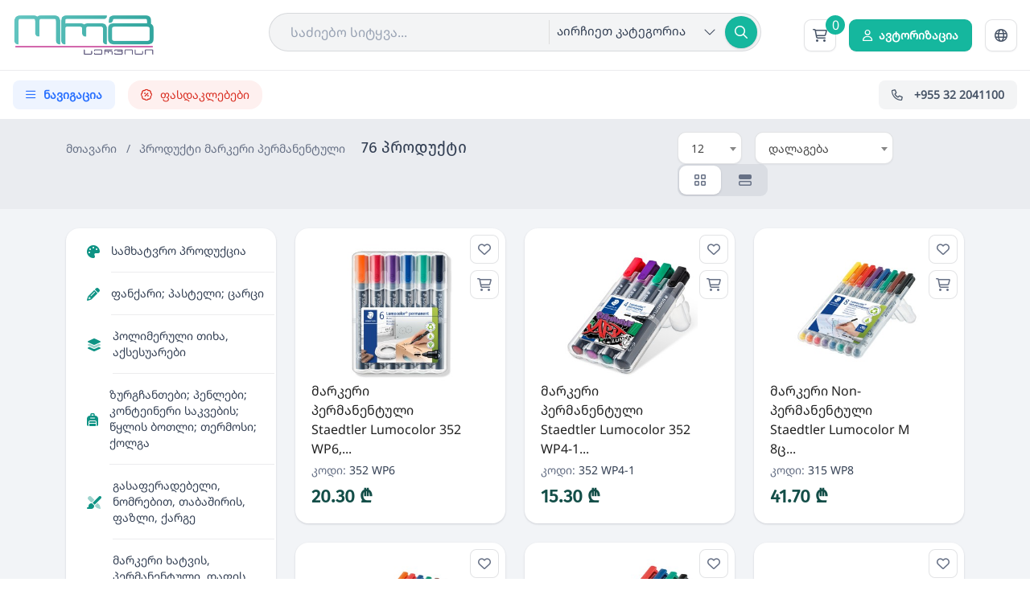

--- FILE ---
content_type: text/html; charset=UTF-8
request_url: https://orgservice.ge/ka/products?category=124
body_size: 400252
content:
<!doctype html>
<html lang="en">
<head>
    <meta charset="utf-8">
    <meta http-equiv="x-ua-compatible" content="ie=edge">
    <meta name="viewport" content="width=device-width, initial-scale=1">
    <meta name="csrf-token" content="8Y1IDp6HgBmgBBjuGOEqEEkPz5oZFI3klf9cdKqQ">

        <title>ორგსერვისი || პროდუქცია</title>
    <meta name="description" content="ორგსერვისი წარმოადგენს ქართულ სავაჭრო-სამრეწველო კომპანიას, რომელიც დაარსებულ იქნა 1996 წელს. ის 2005 წლიდან არის ჩეხური კომპანია KOH-I-NOOR HARDTMUTH a.s. - ის ოფიციალური წარმომადგენელი და ბიზნეს პარტნიორია საქართველოში.">
    <meta name="keywords" content="ზურგჩანთა; სასკოლო ზურგჩანთა; სასკოლო ჩანთა; კარკასული ჩანთა; დაწყებითი კლასის ზურგჩანთა; დაწყებითი კლასის ჩანთა; სკოლამდელი ზურგჩანთა; ჩანთა; პენალი; ფეხსაცმლის ჩანთა; წინსაფარი; ლანჩბოქსი; საკვები კონტეინერი; წყლის ბოთლი; თერმოსი; სასკოლო ნივთები; საკანცელარიო ნივთები; საოფისე ნივთები; საკანცელარიო მაღაზია; სამხატვრო მაღაზია; სამხატვრო პროდუქცია; საღებავები; აკრილის საღებავი; აკვარელის საღებავი; ზეთის საღებავი; გუაში; კერამიკის საღებავი; ფაიფურის საღებავი; ტექსტილის საღებავი; აბრეშუმის საღებავი; ბატიკა; თითებით საღებავი; სახის მოსახატი საღებავი; მოლბერტი; სამხატვრო ტილო; ტილო დაგრუნტული; ტილო გადაჭიმული; ფუნჯები; მასტერხინი; სტეკები; ინსტრუმენტები მოდელირებისთვის; სამხატვრო ფუნჯები; გამხსნელი; აკრილის გამხსნელი; ზეთის გამხსნელი; ლაქი; ზეთის ლაქი დამფარავი; აკრილის ლაქი დამფარავი; კრაკელის ლაქი; მედიუმი; სტრუქტურული პასტა; თიხა; პოლიმერული თიხა; პოლიმერული თიხის დანამატი; პოლიმერული თიხის დამარბილებელი; პოლიმერული თიხის დამხმარე მასალა; თიხა ჰაერზე შრობადი; მარკერი; სამხატვრო მარკერი; აკრილის მარკერი; აკვარელის მარკერი; მარკერი ალკოჰოლის ბაზაზე; ფუნჯი მარკერი; დაფის მარკერი; პერმანენტული მარკერი; ჰაილაითერი; ტექსტის მოსანიშნი მარკერი; სპეციალური მარკერი; ფანქარი უბრალო; ფანქარი შავგრაფიტიანი; ფანქარი ფერადი; ფანქარი სამხატვრო; ფანქარი აკვარელის; ფანქარი მინაზე საწერი; ფანქარი პერმანენტული; ცარცი; სამხატვრო ცარცი; სასკოლო ცარცი; ნახშირი; სამხატვრო ნახშირი; თეთრი ნახშირი; პასტელი საბავშვო; პასტელი ზეთის; პასტელი მყარი; სეპია; სანგინა; მექანიკური ფანქარი; მექანიკური ფანქრის გრიფელი; გრიფი; სათლელი; სასკოლო სათლელი; საშლელი; საშლელი ფანქარში; საშლელი რბილი; ფორმაპლასტი; მაკრატელი; საოფისე მაკრატელი; საბავშვო მაკრატელი; დანა საკვეთი; დანა საკანცელარიო; დანის პირები; სტეპლერი; სახვრეტელა; დირაკოლი; ანტისტეპლერი; სკობი; სკოჩი; ქაღალდის სკოჩი; ორმხრივი სკოჩი; სილიკონის სკოჩი; ბლოკნოტი; საბავშვო ბლოკნოტი; საოფისე ბლოკნოტი; სკეჩბუქი; სამხატვრო ქაღალდი; სახაზავი ქაღალდი; აკვარელის ქაღალდი; ვატმანი;">
    <meta name="author" content="Orgservice">

    <meta property="og:title" content='პროდუქცია'>
    <meta property="og:description" content='ორგსერვისი წარმოადგენს ქართულ სავაჭრო-სამრეწველო კომპანიას, რომელიც დაარსებულ იქნა 1996 წელს. ის 2005 წლიდან არის ჩეხური კომპანია KOH-I-NOOR HARDTMUTH a.s. - ის ოფიციალური წარმომადგენელი და ბიზნეს პარტნიორია საქართველოში.'>
    <meta property="og:image" content="">
    <meta property="og:url" content="https://orgservice.ge/ka/products">
    <meta property="og:type" content="website"/>
    <meta property="og:site_name" content="Orgservice">

    <link rel="canonical" href="https://orgservice.ge/ka/products">
    <link rel="alternate" hreflang="ka-GE" href="https://orgservice.ge/ka/products">
    <link rel="alternate" hreflang="en-US" href="https://orgservice.ge/en/products">

    <meta name="theme-color" content="#ffffff">

    <!-- <link rel="shortcut icon" href="/fronts/assets/images/favicon.ico"> -->

    <link rel="stylesheet" href="/front/assets/vendors/bootstrap/css/bootstrap.min.css">
    <link rel="stylesheet" href="/front/assets/vendors/owl/css/owl.theme.default.min.css">
    <link rel="stylesheet" href="/front/assets/vendors/owl/css/owl.carousel.min.css">
    <link rel="stylesheet" href="/front/assets/css/all.min.css">
    <link rel="stylesheet" href="/front/assets/css/font-awesome.css">
    <link rel="stylesheet" href="/front/assets/vendors/select2/css/select2.min.css">
    <link rel="stylesheet" href="/front/assets/vendors/fancybox/css/jquery.fancybox.min.css">

    <link rel="stylesheet" href="/front/assets/css/custom.css?v=220">
    <link rel="stylesheet" href="/front/assets/css/temp.css?v=6">


    <link rel="apple-touch-icon" sizes="180x180" href="/front/assets/images/apple-touch-icon.png">
    <link rel="icon" type="image/png" sizes="32x32" href="/front/assets/images/favicon-32x32.png">
    <link rel="icon" type="image/png" sizes="16x16" href="/front/assets/images/favicon-16x16.png">
    <link rel="manifest" href="/front/assets/images/site.webmanifest">

    <style>
    
</style>

    <!-- Google tag (gtag.js) -->
    <script async src="https://www.googletagmanager.com/gtag/js?id=AW-801939971"></script>
    <script>
        window.dataLayer = window.dataLayer || [];
        function gtag(){dataLayer.push(arguments);}
        gtag('js', new Date());

        gtag('config', 'AW-801939971');
    </script>


    <script async defer crossorigin="anonymous" src="https://connect.facebook.net/en_GB/sdk.js#xfbml=1&version=v17.0&appId=792842516592935&autoLogAppEvents=1" nonce="wDqCRguw"></script>


    <script>
        !function (f, b, e, v, n, t, s) {
            if (f.fbq) return;
            n = f.fbq = function () {
                n.callMethod ?
                    n.callMethod.apply(n, arguments) : n.queue.push(arguments)
            };
            if (!f._fbq) f._fbq = n;
            n.push = n;
            n.loaded = !0;
            n.version = '2.0';
            n.queue = [];
            t = b.createElement(e);
            t.async = !0;
            t.src = v;
            s = b.getElementsByTagName(e)[0];
            s.parentNode.insertBefore(t, s)
        }(window, document, 'script',
            'https://connect.facebook.net/en_US/fbevents.js');
        fbq('init', '792842516592935');
        fbq('track', 'PageView');
    </script>
    <noscript>
        <img height="1" width="1" src="https://www.facebook.com/tr?id=1008322465990964&ev=PageView&noscript=1"/>
    </noscript>
</head>

<body>



    <div class="side-navigation-right">
        <div class="side-navigation-inner">
            <div class="side-navigation-header">
                <div class="side-navigation-header-left">
                    <i class="fa-regular fa-filter"></i>
                </div>
                <div class="side-navigation-header-right">
                    <div class="welcome">აირჩიეთ</div>
                    <div class="welcome-name">კატეგორია</div>
                </div>
                <div class="close-navigation-sidebar-right">
                    <i class="fa-regular fa-times"></i>
                </div>
            </div>
            <div class="side-navigation-body">
                <ul>
                    
                        <li class="active">
                            <a>
                                <i class="fa-regular fa-solid fa-palette"></i> <span>სამხატვრო პროდუქცია</span>
                                <div class="subcatsTs">
                                    <div class="subcat-splitTs">
                                        <h4>
                                            <object>
                                                <a href="https://orgservice.ge/ka/products?category=2">ყველას ნახვა</a>
                                            </object>
                                        </h4>
                                        <ul>
                                                                                                                                                <li>
                                                        <object>
                                                            <a href="https://orgservice.ge/ka/products?category=26">საღებავი ზეთის</a>
                                                        </object>
                                                    </li>
                                                                                                                                                    <li>
                                                        <object>
                                                            <a href="https://orgservice.ge/ka/products?category=27">საღებავი აკრილის</a>
                                                        </object>
                                                    </li>
                                                                                                                                                    <li>
                                                        <object>
                                                            <a href="https://orgservice.ge/ka/products?category=28">საღებავი აკვარელის</a>
                                                        </object>
                                                    </li>
                                                                                                                                                    <li>
                                                        <object>
                                                            <a href="https://orgservice.ge/ka/products?category=29">საღებავი გუაში</a>
                                                        </object>
                                                    </li>
                                                                                                                                                    <li>
                                                        <object>
                                                            <a href="https://orgservice.ge/ka/products?category=30">საღებავი სხვადასხვა</a>
                                                        </object>
                                                    </li>
                                                                                                                                                    <li>
                                                        <object>
                                                            <a href="https://orgservice.ge/ka/products?category=31">სხვა სამხატვრო აქსესუარები</a>
                                                        </object>
                                                    </li>
                                                                                                                                                    <li>
                                                        <object>
                                                            <a href="https://orgservice.ge/ka/products?category=32">ფუნჯები</a>
                                                        </object>
                                                    </li>
                                                                                                                                                    <li>
                                                        <object>
                                                            <a href="https://orgservice.ge/ka/products?category=33">მოლბერტი</a>
                                                        </object>
                                                    </li>
                                                                                                                                                    <li>
                                                        <object>
                                                            <a href="https://orgservice.ge/ka/products?category=34">ტილო</a>
                                                        </object>
                                                    </li>
                                                                                                                                                    <li>
                                                        <object>
                                                            <a href="https://orgservice.ge/ka/products?category=35">სახის გრიმი (MakeUp)</a>
                                                        </object>
                                                    </li>
                                                                                                                                                    <li>
                                                        <object>
                                                            <a href="https://orgservice.ge/ka/products?category=36">საღებავი ვიტრაჟის და კერამიკის</a>
                                                        </object>
                                                    </li>
                                                                                                                                                    <li>
                                                        <object>
                                                            <a href="https://orgservice.ge/ka/products?category=37">საღებავი ტექსტილის</a>
                                                        </object>
                                                    </li>
                                                                                                                                            

                                        </ul>
                                    </div>
                                </div>
                            </a>
                        </li>
                    
                        <li class="">
                            <a>
                                <i class="fa-regular fa-solid fa-pencil"></i> <span>ფანქარი; პასტელი; ცარცი</span>
                                <div class="subcatsTs">
                                    <div class="subcat-splitTs">
                                        <h4>
                                            <object>
                                                <a href="https://orgservice.ge/ka/products?category=1">ყველას ნახვა</a>
                                            </object>
                                        </h4>
                                        <ul>
                                                                                                                                                <li>
                                                        <object>
                                                            <a href="https://orgservice.ge/ka/products?category=18">ფანქარი უბრალო</a>
                                                        </object>
                                                    </li>
                                                                                                                                                    <li>
                                                        <object>
                                                            <a href="https://orgservice.ge/ka/products?category=19">ფანქარი ფერადი</a>
                                                        </object>
                                                    </li>
                                                                                                                                                    <li>
                                                        <object>
                                                            <a href="https://orgservice.ge/ka/products?category=20">ფანქარი სპეციალური</a>
                                                        </object>
                                                    </li>
                                                                                                                                                    <li>
                                                        <object>
                                                            <a href="https://orgservice.ge/ka/products?category=21">ფანქარი მექანიკური</a>
                                                        </object>
                                                    </li>
                                                                                                                                                    <li>
                                                        <object>
                                                            <a href="https://orgservice.ge/ka/products?category=22">ფანქრის გრიფელი</a>
                                                        </object>
                                                    </li>
                                                                                                                                                    <li>
                                                        <object>
                                                            <a href="https://orgservice.ge/ka/products?category=23">პასტელი</a>
                                                        </object>
                                                    </li>
                                                                                                                                                    <li>
                                                        <object>
                                                            <a href="https://orgservice.ge/ka/products?category=24">ცარცი; ცარცი სამხატვრო; ნახშირი</a>
                                                        </object>
                                                    </li>
                                                                                                                                                    <li>
                                                        <object>
                                                            <a href="https://orgservice.ge/ka/products?category=25">სამხატვრო ნაკრებები</a>
                                                        </object>
                                                    </li>
                                                                                                                                            

                                        </ul>
                                    </div>
                                </div>
                            </a>
                        </li>
                    
                        <li class="">
                            <a>
                                <i class="fa-regular fa-duotone fa-layer-group"></i> <span>პოლიმერული თიხა, აქსესუარები</span>
                                <div class="subcatsTs">
                                    <div class="subcat-splitTs">
                                        <h4>
                                            <object>
                                                <a href="https://orgservice.ge/ka/products?category=11">ყველას ნახვა</a>
                                            </object>
                                        </h4>
                                        <ul>
                                                                                                                                                <li>
                                                        <object>
                                                            <a href="https://orgservice.ge/ka/products?category=101">პოლიმერული თიხა STAEDTLER FIMO effect</a>
                                                        </object>
                                                    </li>
                                                                                                                                                    <li>
                                                        <object>
                                                            <a href="https://orgservice.ge/ka/products?category=102">პოლიმერული თიხა STAEDTLER FIMO effect Leather</a>
                                                        </object>
                                                    </li>
                                                                                                                                                    <li>
                                                        <object>
                                                            <a href="https://orgservice.ge/ka/products?category=103">პოლიმერული თიხა STAEDTLER FIMO kids</a>
                                                        </object>
                                                    </li>
                                                                                                                                                    <li>
                                                        <object>
                                                            <a href="https://orgservice.ge/ka/products?category=104">პოლიმერული თიხა STAEDTLER FIMO professional</a>
                                                        </object>
                                                    </li>
                                                                                                                                                    <li>
                                                        <object>
                                                            <a href="https://orgservice.ge/ka/products?category=105">პოლიმერული თიხა STAEDTLER FIMO professional DA</a>
                                                        </object>
                                                    </li>
                                                                                                                                                    <li>
                                                        <object>
                                                            <a href="https://orgservice.ge/ka/products?category=106">პოლიმერული თიხა STAEDTLER FIMO soft</a>
                                                        </object>
                                                    </li>
                                                                                                                                                    <li>
                                                        <object>
                                                            <a href="https://orgservice.ge/ka/products?category=107">პოლიმერული თიხის დამხმარე მასალები STAEDTLER</a>
                                                        </object>
                                                    </li>
                                                                                                                                                    <li>
                                                        <object>
                                                            <a href="https://orgservice.ge/ka/products?category=108">პოლიმერული თიხა ROSA TALENT JAM CLAY</a>
                                                        </object>
                                                    </li>
                                                                                                                                            

                                        </ul>
                                    </div>
                                </div>
                            </a>
                        </li>
                    
                        <li class="">
                            <a>
                                <i class="fa-regular fa-solid fa-backpack"></i> <span>ზურგჩანთები; პენლები; კონტეინერი საკვების; წყლის ბოთლი; თერმოსი; ქოლგა</span>
                                <div class="subcatsTs">
                                    <div class="subcat-splitTs">
                                        <h4>
                                            <object>
                                                <a href="https://orgservice.ge/ka/products?category=8">ყველას ნახვა</a>
                                            </object>
                                        </h4>
                                        <ul>
                                                                                                                                                <li>
                                                        <object>
                                                            <a href="https://orgservice.ge/ka/products?category=77">ზურგჩანთა დაწყებითი კლასებისთვის (კარკასული და სასკოლო)</a>
                                                        </object>
                                                    </li>
                                                                                                                                                    <li>
                                                        <object>
                                                            <a href="https://orgservice.ge/ka/products?category=78">ზურგჩანთა</a>
                                                        </object>
                                                    </li>
                                                                                                                                                    <li>
                                                        <object>
                                                            <a href="https://orgservice.ge/ka/products?category=79">ზურგჩანთა სკოლამდელი</a>
                                                        </object>
                                                    </li>
                                                                                                                                                    <li>
                                                        <object>
                                                            <a href="https://orgservice.ge/ka/products?category=80">ზურგჩანთა ტრენდული</a>
                                                        </object>
                                                    </li>
                                                                                                                                                    <li>
                                                        <object>
                                                            <a href="https://orgservice.ge/ka/products?category=81">ჩანთები ფეხსაცმლის</a>
                                                        </object>
                                                    </li>
                                                                                                                                                    <li>
                                                        <object>
                                                            <a href="https://orgservice.ge/ka/products?category=82">პენალი</a>
                                                        </object>
                                                    </li>
                                                                                                                                                    <li>
                                                        <object>
                                                            <a href="https://orgservice.ge/ka/products?category=83">კონტეინერი საკვების; წყლის ბოთლი; თერმოსი</a>
                                                        </object>
                                                    </li>
                                                                                                                                                    <li>
                                                        <object>
                                                            <a href="https://orgservice.ge/ka/products?category=84">ქოლგა</a>
                                                        </object>
                                                    </li>
                                                                                                                                                    <li>
                                                        <object>
                                                            <a href="https://orgservice.ge/ka/products?category=85">წინსაფარი</a>
                                                        </object>
                                                    </li>
                                                                                                                                                    <li>
                                                        <object>
                                                            <a href="https://orgservice.ge/ka/products?category=86">ჩანთები</a>
                                                        </object>
                                                    </li>
                                                                                                                                                    <li>
                                                        <object>
                                                            <a href="https://orgservice.ge/ka/products?category=87">საფულე </a>
                                                        </object>
                                                    </li>
                                                                                                                                                    <li>
                                                        <object>
                                                            <a href="https://orgservice.ge/ka/products?category=88">მაგიდის ორგანაიზერი, საფანქრე, მაგიდის დამცავი, სხვა აქსესუარები</a>
                                                        </object>
                                                    </li>
                                                                                                                                                    <li>
                                                        <object>
                                                            <a href="https://orgservice.ge/ka/products?category=89">სამგზავრო ჩემოდნები, ჩანთები</a>
                                                        </object>
                                                    </li>
                                                                                                                                            

                                        </ul>
                                    </div>
                                </div>
                            </a>
                        </li>
                    
                        <li class="">
                            <a>
                                <i class="fa-regular fa-duotone fa-paintbrush-pencil"></i> <span>გასაფერადებელი, ნომრებით, თაბაშირის, ფაზლი, ქარგე</span>
                                <div class="subcatsTs">
                                    <div class="subcat-splitTs">
                                        <h4>
                                            <object>
                                                <a href="https://orgservice.ge/ka/products?category=14">ყველას ნახვა</a>
                                            </object>
                                        </h4>
                                        <ul>
                                                                                                                                                <li>
                                                        <object>
                                                            <a href="https://orgservice.ge/ka/products?category=117">გასაფერადებელი ნომრებით</a>
                                                        </object>
                                                    </li>
                                                                                                                                                    <li>
                                                        <object>
                                                            <a href="https://orgservice.ge/ka/products?category=119">გასაფერადებელი ფორმები თაბაშირის</a>
                                                        </object>
                                                    </li>
                                                                                                                                                    <li>
                                                        <object>
                                                            <a href="https://orgservice.ge/ka/products?category=137">გასაფერადებელი ხავერდის COLORVELVET</a>
                                                        </object>
                                                    </li>
                                                                                                                                                    <li>
                                                        <object>
                                                            <a href="https://orgservice.ge/ka/products?category=138">გასაფერადებელი კრისტალური მოზაიკა</a>
                                                        </object>
                                                    </li>
                                                                                                                                                    <li>
                                                        <object>
                                                            <a href="https://orgservice.ge/ka/products?category=118">ფაზლი, ქარგე - QARGE</a>
                                                        </object>
                                                    </li>
                                                                                                                                                    <li>
                                                        <object>
                                                            <a href="https://orgservice.ge/ka/products?category=120">გასაფერადებელი</a>
                                                        </object>
                                                    </li>
                                                                                                                                            

                                        </ul>
                                    </div>
                                </div>
                            </a>
                        </li>
                    
                        <li class="">
                            <a>
                                <i class="fa-regular fa-solid fa-highlighter"></i> <span>მარკერი ხატვის, პერმანენტული, დაფის, ტექსტის მოსანიშნი, ფლომასტერი</span>
                                <div class="subcatsTs">
                                    <div class="subcat-splitTs">
                                        <h4>
                                            <object>
                                                <a href="https://orgservice.ge/ka/products?category=16">ყველას ნახვა</a>
                                            </object>
                                        </h4>
                                        <ul>
                                                                                                                                                <li>
                                                        <object>
                                                            <a href="https://orgservice.ge/ka/products?category=124">მარკერი პერმანენტული</a>
                                                        </object>
                                                    </li>
                                                                                                                                                    <li>
                                                        <object>
                                                            <a href="https://orgservice.ge/ka/products?category=125">მარკერი დაფის</a>
                                                        </object>
                                                    </li>
                                                                                                                                                    <li>
                                                        <object>
                                                            <a href="https://orgservice.ge/ka/products?category=126">მარკერი სპეციალური</a>
                                                        </object>
                                                    </li>
                                                                                                                                                    <li>
                                                        <object>
                                                            <a href="https://orgservice.ge/ka/products?category=127">მარკერი ხატვის</a>
                                                        </object>
                                                    </li>
                                                                                                                                                    <li>
                                                        <object>
                                                            <a href="https://orgservice.ge/ka/products?category=128">მარკერი ტექსტის მოსანიშნი</a>
                                                        </object>
                                                    </li>
                                                                                                                                                    <li>
                                                        <object>
                                                            <a href="https://orgservice.ge/ka/products?category=129">ფლომასტერი</a>
                                                        </object>
                                                    </li>
                                                                                                                                                    <li>
                                                        <object>
                                                            <a href="https://orgservice.ge/ka/products?category=130">COPIC სახატავი მარკერები, ლაინერები</a>
                                                        </object>
                                                    </li>
                                                                                                                                                    <li>
                                                        <object>
                                                            <a href="https://orgservice.ge/ka/products?category=131">მარკერი ფლიფჩარტის</a>
                                                        </object>
                                                    </li>
                                                                                                                                                    <li>
                                                        <object>
                                                            <a href="https://orgservice.ge/ka/products?category=132">მარკერი ფუნჯი ხატვის KARIN</a>
                                                        </object>
                                                    </li>
                                                                                                                                                    <li>
                                                        <object>
                                                            <a href="https://orgservice.ge/ka/products?category=133">მარკერი ტექსტილის</a>
                                                        </object>
                                                    </li>
                                                                                                                                                    <li>
                                                        <object>
                                                            <a href="https://orgservice.ge/ka/products?category=134">მარკერი ცარცის</a>
                                                        </object>
                                                    </li>
                                                                                                                                            

                                        </ul>
                                    </div>
                                </div>
                            </a>
                        </li>
                    
                        <li class="">
                            <a>
                                <i class="fa-regular fa-duotone fa-book"></i> <span>ბლოკნოტი ჩასანიშნი; ბლოკნოტი ჩანახატებითვის; ბლოკნოტი ყოველდღიური</span>
                                <div class="subcatsTs">
                                    <div class="subcat-splitTs">
                                        <h4>
                                            <object>
                                                <a href="https://orgservice.ge/ka/products?category=12">ყველას ნახვა</a>
                                            </object>
                                        </h4>
                                        <ul>
                                                                                                                                                <li>
                                                        <object>
                                                            <a href="https://orgservice.ge/ka/products?category=109">ბლოკნოტი ჩასანიშნი</a>
                                                        </object>
                                                    </li>
                                                                                                                                                    <li>
                                                        <object>
                                                            <a href="https://orgservice.ge/ka/products?category=110">ბლოკნოტი ყოველდღიური; ყოველკვირეული</a>
                                                        </object>
                                                    </li>
                                                                                                                                                    <li>
                                                        <object>
                                                            <a href="https://orgservice.ge/ka/products?category=111">ბლოკნოტი ჩანახატებისთვის</a>
                                                        </object>
                                                    </li>
                                                                                                                                                    <li>
                                                        <object>
                                                            <a href="https://orgservice.ge/ka/products?category=112">ბლოკნოტი საბავშვო</a>
                                                        </object>
                                                    </li>
                                                                                                                                            

                                        </ul>
                                    </div>
                                </div>
                            </a>
                        </li>
                    
                        <li class="">
                            <a>
                                <i class="fa-regular fa-solid fa-pen-clip"></i> <span>კალამი ბურთულიანი, გელის, ტუშის, ლაინერი, მელანი</span>
                                <div class="subcatsTs">
                                    <div class="subcat-splitTs">
                                        <h4>
                                            <object>
                                                <a href="https://orgservice.ge/ka/products?category=4">ყველას ნახვა</a>
                                            </object>
                                        </h4>
                                        <ul>
                                                                                                                                                <li>
                                                        <object>
                                                            <a href="https://orgservice.ge/ka/products?category=41">კალამი ბურთულიანი</a>
                                                        </object>
                                                    </li>
                                                                                                                                                    <li>
                                                        <object>
                                                            <a href="https://orgservice.ge/ka/products?category=42">კალამი გელის; როლერი</a>
                                                        </object>
                                                    </li>
                                                                                                                                                    <li>
                                                        <object>
                                                            <a href="https://orgservice.ge/ka/products?category=43">კალამი ტუშის; ლაინერი</a>
                                                        </object>
                                                    </li>
                                                                                                                                                    <li>
                                                        <object>
                                                            <a href="https://orgservice.ge/ka/products?category=44">ავტოკალამი </a>
                                                        </object>
                                                    </li>
                                                                                                                                                    <li>
                                                        <object>
                                                            <a href="https://orgservice.ge/ka/products?category=45">კალმის გული; მელანი; ტუში</a>
                                                        </object>
                                                    </li>
                                                                                                                                                    <li>
                                                        <object>
                                                            <a href="https://orgservice.ge/ka/products?category=46">კალამი ეკსკლუზიური; აქსესუარები</a>
                                                        </object>
                                                    </li>
                                                                                                                                            

                                        </ul>
                                    </div>
                                </div>
                            </a>
                        </li>
                    
                        <li class="">
                            <a>
                                <i class="fa-regular fa-solid fa-honey-pot"></i> <span>თიხა; საძერწი მასა; პლასტელინი</span>
                                <div class="subcatsTs">
                                    <div class="subcat-splitTs">
                                        <h4>
                                            <object>
                                                <a href="https://orgservice.ge/ka/products?category=3">ყველას ნახვა</a>
                                            </object>
                                        </h4>
                                        <ul>
                                                                                                                                                <li>
                                                        <object>
                                                            <a href="https://orgservice.ge/ka/products?category=38">პლასტელინი</a>
                                                        </object>
                                                    </li>
                                                                                                                                                    <li>
                                                        <object>
                                                            <a href="https://orgservice.ge/ka/products?category=39">თიხა; მასა მოდელირებისთვის</a>
                                                        </object>
                                                    </li>
                                                                                                                                                    <li>
                                                        <object>
                                                            <a href="https://orgservice.ge/ka/products?category=40">დამხმარე ინსტრუმენტები</a>
                                                        </object>
                                                    </li>
                                                                                                                                            

                                        </ul>
                                    </div>
                                </div>
                            </a>
                        </li>
                    
                        <li class="">
                            <a>
                                <i class="fa-regular fa-duotone fa-solid fa-bus-school"></i> <span>ყველაფერი სკოლისთვის Back To  School</span>
                                <div class="subcatsTs">
                                    <div class="subcat-splitTs">
                                        <h4>
                                            <object>
                                                <a href="https://orgservice.ge/ka/products?category=136">ყველას ნახვა</a>
                                            </object>
                                        </h4>
                                        <ul>
                                                                                                                                                <li>
                                                        <object>
                                                            <a href="https://orgservice.ge/ka/products?category=65">სათლელი</a>
                                                        </object>
                                                    </li>
                                                                                                                                                    <li>
                                                        <object>
                                                            <a href="https://orgservice.ge/ka/products?category=66">საშლელი</a>
                                                        </object>
                                                    </li>
                                                                                                                                                    <li>
                                                        <object>
                                                            <a href="https://orgservice.ge/ka/products?category=75">მაკრატელი საბავშვო</a>
                                                        </object>
                                                    </li>
                                                                                                                                                    <li>
                                                        <object>
                                                            <a href="https://orgservice.ge/ka/products?category=73">წებო საკანცელარიო</a>
                                                        </object>
                                                    </li>
                                                                                                                                                    <li>
                                                        <object>
                                                            <a href="https://orgservice.ge/ka/products?category=129">ფლომასტერი</a>
                                                        </object>
                                                    </li>
                                                                                                                                                    <li>
                                                        <object>
                                                            <a href="https://orgservice.ge/ka/products?category=112">ბლოკნოტი საბავშვო</a>
                                                        </object>
                                                    </li>
                                                                                                                                                    <li>
                                                        <object>
                                                            <a href="https://orgservice.ge/ka/products?category=109">ბლოკნოტი ჩასანიშნი</a>
                                                        </object>
                                                    </li>
                                                                                                                                                    <li>
                                                        <object>
                                                            <a href="https://orgservice.ge/ka/products?category=53">ჩასანიშნი ბლოკები; სანიშნეები</a>
                                                        </object>
                                                    </li>
                                                                                                                                                    <li>
                                                        <object>
                                                            <a href="https://orgservice.ge/ka/products?category=116">სტიკერი</a>
                                                        </object>
                                                    </li>
                                                                                                                                                    <li>
                                                        <object>
                                                            <a href="https://orgservice.ge/ka/products?category=38">პლასტელინი</a>
                                                        </object>
                                                    </li>
                                                                                                                                                    <li>
                                                        <object>
                                                            <a href="https://orgservice.ge/ka/products?category=76">მაგიდის დამცავი, საფანქრე, სხვა საბავშვო სამაგიდე აქსესუარები</a>
                                                        </object>
                                                    </li>
                                                                                                                                                    <li>
                                                        <object>
                                                            <a href="https://orgservice.ge/ka/products?category=128">მარკერი ტექსტის მოსანიშნი</a>
                                                        </object>
                                                    </li>
                                                                                                                                                    <li>
                                                        <object>
                                                            <a href="https://orgservice.ge/ka/products?category=125">მარკერი დაფის</a>
                                                        </object>
                                                    </li>
                                                                                                                                                    <li>
                                                        <object>
                                                            <a href="https://orgservice.ge/ka/products?category=134">მარკერი ცარცის</a>
                                                        </object>
                                                    </li>
                                                                                                                                                    <li>
                                                        <object>
                                                            <a href="https://orgservice.ge/ka/products?category=122">საქაღალდე საბავშვო სხვადასხვა</a>
                                                        </object>
                                                    </li>
                                                                                                                                                    <li>
                                                        <object>
                                                            <a href="https://orgservice.ge/ka/products?category=47">ფარგალი</a>
                                                        </object>
                                                    </li>
                                                                                                                                                    <li>
                                                        <object>
                                                            <a href="https://orgservice.ge/ka/products?category=48">სახაზავი</a>
                                                        </object>
                                                    </li>
                                                                                            </ul>
                                        <ul>
                                                                                                                                            <li>
                                                        <object>
                                                            <a href="https://orgservice.ge/ka/products?category=67">კორექტორი</a>
                                                        </object>
                                                    </li>
                                                                                                                                            

                                        </ul>
                                    </div>
                                </div>
                            </a>
                        </li>
                    
                        <li class="">
                            <a>
                                <i class="fa-regular fa-duotone fa-compass-drafting"></i> <span>ფარგალი, სახაზავი, სამხაზველო ინსტრუმენტები</span>
                                <div class="subcatsTs">
                                    <div class="subcat-splitTs">
                                        <h4>
                                            <object>
                                                <a href="https://orgservice.ge/ka/products?category=5">ყველას ნახვა</a>
                                            </object>
                                        </h4>
                                        <ul>
                                                                                                                                                <li>
                                                        <object>
                                                            <a href="https://orgservice.ge/ka/products?category=47">ფარგალი</a>
                                                        </object>
                                                    </li>
                                                                                                                                                    <li>
                                                        <object>
                                                            <a href="https://orgservice.ge/ka/products?category=48">სახაზავი</a>
                                                        </object>
                                                    </li>
                                                                                                                                                    <li>
                                                        <object>
                                                            <a href="https://orgservice.ge/ka/products?category=49">სხვა სამხაზველო პროდუქცია</a>
                                                        </object>
                                                    </li>
                                                                                                                                            

                                        </ul>
                                    </div>
                                </div>
                            </a>
                        </li>
                    
                        <li class="">
                            <a>
                                <i class="fa-regular fa-duotone fa-stapler"></i> <span>საკანცელარიო პროდუქცია</span>
                                <div class="subcatsTs">
                                    <div class="subcat-splitTs">
                                        <h4>
                                            <object>
                                                <a href="https://orgservice.ge/ka/products?category=7">ყველას ნახვა</a>
                                            </object>
                                        </h4>
                                        <ul>
                                                                                                                                                <li>
                                                        <object>
                                                            <a href="https://orgservice.ge/ka/products?category=68">წებოვანი ლენტები</a>
                                                        </object>
                                                    </li>
                                                                                                                                                    <li>
                                                        <object>
                                                            <a href="https://orgservice.ge/ka/products?category=76">მაგიდის დამცავი, საფანქრე, სხვა საბავშვო სამაგიდე აქსესუარები</a>
                                                        </object>
                                                    </li>
                                                                                                                                                    <li>
                                                        <object>
                                                            <a href="https://orgservice.ge/ka/products?category=75">მაკრატელი საბავშვო</a>
                                                        </object>
                                                    </li>
                                                                                                                                                    <li>
                                                        <object>
                                                            <a href="https://orgservice.ge/ka/products?category=74">სკოჩი (წებოვანი ლენტი)</a>
                                                        </object>
                                                    </li>
                                                                                                                                                    <li>
                                                        <object>
                                                            <a href="https://orgservice.ge/ka/products?category=73">წებო საკანცელარიო</a>
                                                        </object>
                                                    </li>
                                                                                                                                                    <li>
                                                        <object>
                                                            <a href="https://orgservice.ge/ka/products?category=72">სხვა საკანცელარიო წვრილმანი</a>
                                                        </object>
                                                    </li>
                                                                                                                                                    <li>
                                                        <object>
                                                            <a href="https://orgservice.ge/ka/products?category=71">სავიზიტო ბარათის ჩასადები; ბეიჯი</a>
                                                        </object>
                                                    </li>
                                                                                                                                                    <li>
                                                        <object>
                                                            <a href="https://orgservice.ge/ka/products?category=70">ორგანაიზერები; მაგიდის დამცავი</a>
                                                        </object>
                                                    </li>
                                                                                                                                                    <li>
                                                        <object>
                                                            <a href="https://orgservice.ge/ka/products?category=69">ჯამები; სტელაჟები; ურნები</a>
                                                        </object>
                                                    </li>
                                                                                                                                                    <li>
                                                        <object>
                                                            <a href="https://orgservice.ge/ka/products?category=60">სტეპლერი; ანტისტეპლერი</a>
                                                        </object>
                                                    </li>
                                                                                                                                                    <li>
                                                        <object>
                                                            <a href="https://orgservice.ge/ka/products?category=67">კორექტორი</a>
                                                        </object>
                                                    </li>
                                                                                                                                                    <li>
                                                        <object>
                                                            <a href="https://orgservice.ge/ka/products?category=66">საშლელი</a>
                                                        </object>
                                                    </li>
                                                                                                                                                    <li>
                                                        <object>
                                                            <a href="https://orgservice.ge/ka/products?category=65">სათლელი</a>
                                                        </object>
                                                    </li>
                                                                                                                                                    <li>
                                                        <object>
                                                            <a href="https://orgservice.ge/ka/products?category=64">დანა საკანცელარიო; საკვეთი</a>
                                                        </object>
                                                    </li>
                                                                                                                                                    <li>
                                                        <object>
                                                            <a href="https://orgservice.ge/ka/products?category=63">მაკრატელი</a>
                                                        </object>
                                                    </li>
                                                                                                                                                    <li>
                                                        <object>
                                                            <a href="https://orgservice.ge/ka/products?category=62">სკრეპი; სკობი; კლიპი; ჭიკარტი</a>
                                                        </object>
                                                    </li>
                                                                                                                                                    <li>
                                                        <object>
                                                            <a href="https://orgservice.ge/ka/products?category=61">დირაკოლი</a>
                                                        </object>
                                                    </li>
                                                                                            </ul>
                                        <ul>
                                                                                                                                    

                                        </ul>
                                    </div>
                                </div>
                            </a>
                        </li>
                    
                        <li class="">
                            <a>
                                <i class="fa-regular fa-duotone fa-scroll-old"></i> <span>ქაღალდი სამხატვრო, საოფისე, დეკორირებისათვოს</span>
                                <div class="subcatsTs">
                                    <div class="subcat-splitTs">
                                        <h4>
                                            <object>
                                                <a href="https://orgservice.ge/ka/products?category=6">ყველას ნახვა</a>
                                            </object>
                                        </h4>
                                        <ul>
                                                                                                                                                <li>
                                                        <object>
                                                            <a href="https://orgservice.ge/ka/products?category=50">ქაღალდი სამხატვრო ბლოკებად</a>
                                                        </object>
                                                    </li>
                                                                                                                                                    <li>
                                                        <object>
                                                            <a href="https://orgservice.ge/ka/products?category=51">ქაღალდი საოფისე</a>
                                                        </object>
                                                    </li>
                                                                                                                                                    <li>
                                                        <object>
                                                            <a href="https://orgservice.ge/ka/products?category=52">ქაღალდი ხატვის; ხაზვის; დეკორირებისთვის</a>
                                                        </object>
                                                    </li>
                                                                                                                                                    <li>
                                                        <object>
                                                            <a href="https://orgservice.ge/ka/products?category=53">ჩასანიშნი ბლოკები; სანიშნეები</a>
                                                        </object>
                                                    </li>
                                                                                                                                                    <li>
                                                        <object>
                                                            <a href="https://orgservice.ge/ka/products?category=54">კონვერტი</a>
                                                        </object>
                                                    </li>
                                                                                                                                                    <li>
                                                        <object>
                                                            <a href="https://orgservice.ge/ka/products?category=55">რვეული სასკოლო; დღიური</a>
                                                        </object>
                                                    </li>
                                                                                                                                                    <li>
                                                        <object>
                                                            <a href="https://orgservice.ge/ka/products?category=56">რვეული საკანცელარიო</a>
                                                        </object>
                                                    </li>
                                                                                                                                                    <li>
                                                        <object>
                                                            <a href="https://orgservice.ge/ka/products?category=57">გასაფერადებელი</a>
                                                        </object>
                                                    </li>
                                                                                                                                                    <li>
                                                        <object>
                                                            <a href="https://orgservice.ge/ka/products?category=58">სასაჩუქრე პარკები</a>
                                                        </object>
                                                    </li>
                                                                                                                                                    <li>
                                                        <object>
                                                            <a href="https://orgservice.ge/ka/products?category=59">ქაღალდი კოპირების, მაშტაბური, კალკა</a>
                                                        </object>
                                                    </li>
                                                                                                                                            

                                        </ul>
                                    </div>
                                </div>
                            </a>
                        </li>
                    
                        <li class="">
                            <a>
                                <i class="fa-regular fa-duotone fa-folder-open"></i> <span>საქაღალდე ბაინდერი, სწრაფჩამკერი, პაპკა, პლანშეტი</span>
                                <div class="subcatsTs">
                                    <div class="subcat-splitTs">
                                        <h4>
                                            <object>
                                                <a href="https://orgservice.ge/ka/products?category=15">ყველას ნახვა</a>
                                            </object>
                                        </h4>
                                        <ul>
                                                                                                                                                <li>
                                                        <object>
                                                            <a href="https://orgservice.ge/ka/products?category=121">საქაღალდე სწრაფჩამკერი, ფაილი, კონვერტი, პლანშეტი</a>
                                                        </object>
                                                    </li>
                                                                                                                                                    <li>
                                                        <object>
                                                            <a href="https://orgservice.ge/ka/products?category=122">საქაღალდე საბავშვო სხვადასხვა</a>
                                                        </object>
                                                    </li>
                                                                                                                                                    <li>
                                                        <object>
                                                            <a href="https://orgservice.ge/ka/products?category=123">საქაღალდე ბაინდერი, საარქივე ყუთი</a>
                                                        </object>
                                                    </li>
                                                                                                                                            

                                        </ul>
                                    </div>
                                </div>
                            </a>
                        </li>
                    
                        <li class="">
                            <a>
                                <i class="fa-regular fa-duotone fa-calculator"></i> <span>ელექტრო მოწყობილობები; საოფისე აქსესუარები</span>
                                <div class="subcatsTs">
                                    <div class="subcat-splitTs">
                                        <h4>
                                            <object>
                                                <a href="https://orgservice.ge/ka/products?category=10">ყველას ნახვა</a>
                                            </object>
                                        </h4>
                                        <ul>
                                                                                                                                                <li>
                                                        <object>
                                                            <a href="https://orgservice.ge/ka/products?category=139">ვენტილატორები; გამათბობელ-გამაგრილებელი საშუალებები</a>
                                                        </object>
                                                    </li>
                                                                                                                                                    <li>
                                                        <object>
                                                            <a href="https://orgservice.ge/ka/products?category=93">გამომთვლელი</a>
                                                        </object>
                                                    </li>
                                                                                                                                                    <li>
                                                        <object>
                                                            <a href="https://orgservice.ge/ka/products?category=94">სანათი საშუალებები</a>
                                                        </object>
                                                    </li>
                                                                                                                                                    <li>
                                                        <object>
                                                            <a href="https://orgservice.ge/ka/products?category=95">საათი</a>
                                                        </object>
                                                    </li>
                                                                                                                                                    <li>
                                                        <object>
                                                            <a href="https://orgservice.ge/ka/products?category=96">დისკი; მეხსიერების ბარათი</a>
                                                        </object>
                                                    </li>
                                                                                                                                                    <li>
                                                        <object>
                                                            <a href="https://orgservice.ge/ka/products?category=97">ელემენტი; აკუმულატორი</a>
                                                        </object>
                                                    </li>
                                                                                                                                                    <li>
                                                        <object>
                                                            <a href="https://orgservice.ge/ka/products?category=98">კომპიუტერული პერიფერია</a>
                                                        </object>
                                                    </li>
                                                                                                                                                    <li>
                                                        <object>
                                                            <a href="https://orgservice.ge/ka/products?category=99">საწმენდი საშუალებები</a>
                                                        </object>
                                                    </li>
                                                                                                                                                    <li>
                                                        <object>
                                                            <a href="https://orgservice.ge/ka/products?category=100">სხვა მოწყობილობები</a>
                                                        </object>
                                                    </li>
                                                                                                                                            

                                        </ul>
                                    </div>
                                </div>
                            </a>
                        </li>
                    
                        <li class="">
                            <a>
                                <i class="fa-regular fa-duotone fa-suitcase-rolling"></i> <span>სამგზავრო ჩანთები, ჩემოდნები</span>
                                <div class="subcatsTs">
                                    <div class="subcat-splitTs">
                                        <h4>
                                            <object>
                                                <a href="https://orgservice.ge/ka/products?category=17">ყველას ნახვა</a>
                                            </object>
                                        </h4>
                                        <ul>
                                                                                                                                                <li>
                                                        <object>
                                                            <a href="https://orgservice.ge/ka/products?category=135">სამგზავრო ჩანთები</a>
                                                        </object>
                                                    </li>
                                                                                                                                            

                                        </ul>
                                    </div>
                                </div>
                            </a>
                        </li>
                    
                        <li class="">
                            <a>
                                <i class="fa-regular fa-duotone fa-gift-card"></i> <span>მისალოცი ბარათები, სტიკერი, შესაფუთი, პარკები</span>
                                <div class="subcatsTs">
                                    <div class="subcat-splitTs">
                                        <h4>
                                            <object>
                                                <a href="https://orgservice.ge/ka/products?category=13">ყველას ნახვა</a>
                                            </object>
                                        </h4>
                                        <ul>
                                                                                                                                                <li>
                                                        <object>
                                                            <a href="https://orgservice.ge/ka/products?category=113">მისალოცი ბარათები</a>
                                                        </object>
                                                    </li>
                                                                                                                                                    <li>
                                                        <object>
                                                            <a href="https://orgservice.ge/ka/products?category=114">შესაფუთი</a>
                                                        </object>
                                                    </li>
                                                                                                                                                    <li>
                                                        <object>
                                                            <a href="https://orgservice.ge/ka/products?category=115">სასაჩუქრე ჩანთები</a>
                                                        </object>
                                                    </li>
                                                                                                                                                    <li>
                                                        <object>
                                                            <a href="https://orgservice.ge/ka/products?category=116">სტიკერი</a>
                                                        </object>
                                                    </li>
                                                                                                                                            

                                        </ul>
                                    </div>
                                </div>
                            </a>
                        </li>
                    
                        <li class="">
                            <a>
                                <i class="fa-regular fa-duotone fa-presentation-screen"></i> <span>სადემონსტრაციო პროდუქცია</span>
                                <div class="subcatsTs">
                                    <div class="subcat-splitTs">
                                        <h4>
                                            <object>
                                                <a href="https://orgservice.ge/ka/products?category=9">ყველას ნახვა</a>
                                            </object>
                                        </h4>
                                        <ul>
                                                                                                                                                <li>
                                                        <object>
                                                            <a href="https://orgservice.ge/ka/products?category=90">დაფა</a>
                                                        </object>
                                                    </li>
                                                                                                                                                    <li>
                                                        <object>
                                                            <a href="https://orgservice.ge/ka/products?category=91">ფლიპჩარტი</a>
                                                        </object>
                                                    </li>
                                                                                                                                                    <li>
                                                        <object>
                                                            <a href="https://orgservice.ge/ka/products?category=92">პროექტორი</a>
                                                        </object>
                                                    </li>
                                                                                                                                            

                                        </ul>
                                    </div>
                                </div>
                            </a>
                        </li>
                    
                </ul>
            </div>
        </div>
    </div>

    <div class="main-wrapper">
        <header class="header">
    <div class="header-top">
           <!--  <div class="beta-alert">
                <div class="col-12 text-center" style="font-family: var(--firago-font-family);background-color: var(--secondary-green-v2)">
                    <span>საიტი არის სატესტო რეჟიმში</span>

                </div>
            </div> -->
            
        <div class="header-top-sub">
            
        
            <div class="row">

                <div class="col-5 col-xl-3 col-lg-3 col-md-4">
                    <div class="logo">
                        <a href="https://orgservice.ge/ka">
                            <img src="/front/assets/images/logo.svg"/>
                        </a>
                    </div>
                </div>

                <div class="col-xl-6 col-lg-6 col-md-12 d-lg-block d-none">
                    <div class="header-middle">
                        <form action="https://orgservice.ge/ka/products" method="get">
                            <div class="search-form">
                                <input name="keyword" data-url="https://orgservice.ge/product-suggestions" value="" type="text" class="search-input"
                                       placeholder="საძიებო სიტყვა..."/>
                                <div class="search-dropdown suggestions-wrapper">

                                </div>
                                <!-- <select name="category" class="select2 nosearch">
                                    <option selected disabled>კატეგორია</option>
                                                                            <option value="2">სამხატვრო პროდუქცია</option>
                                                                            <option value="1">ფანქარი; პასტელი; ცარცი</option>
                                                                            <option value="11">პოლიმერული თიხა, აქსესუარები</option>
                                                                            <option value="8">ზურგჩანთები; პენლები; კონტეინერი საკვების; წყლის ბოთლი; თერმოსი; ქოლგა</option>
                                                                            <option value="14">გასაფერადებელი, ნომრებით, თაბაშირის, ფაზლი, ქარგე</option>
                                                                            <option value="16">მარკერი ხატვის, პერმანენტული, დაფის, ტექსტის მოსანიშნი, ფლომასტერი</option>
                                                                            <option value="12">ბლოკნოტი ჩასანიშნი; ბლოკნოტი ჩანახატებითვის; ბლოკნოტი ყოველდღიური</option>
                                                                            <option value="4">კალამი ბურთულიანი, გელის, ტუშის, ლაინერი, მელანი</option>
                                                                            <option value="3">თიხა; საძერწი მასა; პლასტელინი</option>
                                                                            <option value="136">ყველაფერი სკოლისთვის Back To  School</option>
                                                                            <option value="5">ფარგალი, სახაზავი, სამხაზველო ინსტრუმენტები</option>
                                                                            <option value="7">საკანცელარიო პროდუქცია</option>
                                                                            <option value="6">ქაღალდი სამხატვრო, საოფისე, დეკორირებისათვოს</option>
                                                                            <option value="15">საქაღალდე ბაინდერი, სწრაფჩამკერი, პაპკა, პლანშეტი</option>
                                                                            <option value="10">ელექტრო მოწყობილობები; საოფისე აქსესუარები</option>
                                                                            <option value="17">სამგზავრო ჩანთები, ჩემოდნები</option>
                                                                            <option value="13">მისალოცი ბარათები, სტიკერი, შესაფუთი, პარკები</option>
                                                                            <option value="9">სადემონსტრაციო პროდუქცია</option>
                                                                    </select> -->
                                <div class="categoryDropdown">
                                    <span class="dropdownTxt">აირჩიეთ კატეგორია</span>
                                </div>
                                <span class="dropdownCarret"><i class="fa-light fa-chevron-down"></i></span>
                                <div class="categoryDropdownContainer">
                                    <div class="dropdownScorller">
                                        <div class="dropList" data-value="">აირჩიეთ კატეგორია</div>
                                                                                    <div class="dropList" data-value="2"><i class="fa-regular fa-solid fa-palette"></i> სამხატვრო პროდუქცია</div>
                                                                                    <div class="dropList" data-value="1"><i class="fa-regular fa-solid fa-pencil"></i> ფანქარი; პასტელი; ცარცი</div>
                                                                                    <div class="dropList" data-value="11"><i class="fa-regular fa-duotone fa-layer-group"></i> პოლიმერული თიხა, აქსესუარები</div>
                                                                                    <div class="dropList" data-value="8"><i class="fa-regular fa-solid fa-backpack"></i> ზურგჩანთები; პენლები; კონტეინერი საკვების; წყლის ბოთლი; თერმოსი; ქოლგა</div>
                                                                                    <div class="dropList" data-value="14"><i class="fa-regular fa-duotone fa-paintbrush-pencil"></i> გასაფერადებელი, ნომრებით, თაბაშირის, ფაზლი, ქარგე</div>
                                                                                    <div class="dropList" data-value="16"><i class="fa-regular fa-solid fa-highlighter"></i> მარკერი ხატვის, პერმანენტული, დაფის, ტექსტის მოსანიშნი, ფლომასტერი</div>
                                                                                    <div class="dropList" data-value="12"><i class="fa-regular fa-duotone fa-book"></i> ბლოკნოტი ჩასანიშნი; ბლოკნოტი ჩანახატებითვის; ბლოკნოტი ყოველდღიური</div>
                                                                                    <div class="dropList" data-value="4"><i class="fa-regular fa-solid fa-pen-clip"></i> კალამი ბურთულიანი, გელის, ტუშის, ლაინერი, მელანი</div>
                                                                                    <div class="dropList" data-value="3"><i class="fa-regular fa-solid fa-honey-pot"></i> თიხა; საძერწი მასა; პლასტელინი</div>
                                                                                    <div class="dropList" data-value="136"><i class="fa-regular fa-duotone fa-solid fa-bus-school"></i> ყველაფერი სკოლისთვის Back To  School</div>
                                                                                    <div class="dropList" data-value="5"><i class="fa-regular fa-duotone fa-compass-drafting"></i> ფარგალი, სახაზავი, სამხაზველო ინსტრუმენტები</div>
                                                                                    <div class="dropList" data-value="7"><i class="fa-regular fa-duotone fa-stapler"></i> საკანცელარიო პროდუქცია</div>
                                                                                    <div class="dropList" data-value="6"><i class="fa-regular fa-duotone fa-scroll-old"></i> ქაღალდი სამხატვრო, საოფისე, დეკორირებისათვოს</div>
                                                                                    <div class="dropList" data-value="15"><i class="fa-regular fa-duotone fa-folder-open"></i> საქაღალდე ბაინდერი, სწრაფჩამკერი, პაპკა, პლანშეტი</div>
                                                                                    <div class="dropList" data-value="10"><i class="fa-regular fa-duotone fa-calculator"></i> ელექტრო მოწყობილობები; საოფისე აქსესუარები</div>
                                                                                    <div class="dropList" data-value="17"><i class="fa-regular fa-duotone fa-suitcase-rolling"></i> სამგზავრო ჩანთები, ჩემოდნები</div>
                                                                                    <div class="dropList" data-value="13"><i class="fa-regular fa-duotone fa-gift-card"></i> მისალოცი ბარათები, სტიკერი, შესაფუთი, პარკები</div>
                                                                                    <div class="dropList" data-value="9"><i class="fa-regular fa-duotone fa-presentation-screen"></i> სადემონსტრაციო პროდუქცია</div>
                                                                            </div>
                                </div>
                                <input type="hidden" hidden="hidden" name="category" />
                                <button type="submit" class="search-btn"><i class="fa-regular fa-magnifying-glass"></i></button>
                            </div>
                        </form>
                    </div>
                </div>

                <div class="col-7 col-xl-3 col-lg-3 col-md-8">
                    <div class="header-right position-relative">
                        
                        <div class="header-btns shopping-cart">
                            <i class="fa-regular fa-cart-shopping"></i>
                            <span class="cart-value cart-total-number">0</span>
                        </div>
                                                    <div class="header-btns login-btn"><i class="fa-regular fa-user"></i><span> ავტორიზაცია</span>
                            </div>
                        
                        <div class="dropdown">

                            <a class="dropdown-toggle header-btns" href="#" role="button" id="dropdownMenuLink"
                               data-bs-toggle="dropdown" aria-expanded="false">
                                <i class="fa-regular fa-globe"></i>
                            </a>

                            <ul class="dropdown-menu dropdown-menu-end lang-dropdown"
                                aria-labelledby="dropdownMenuLink">

                                <li>
                                    <a class="dropdown-item" href="https://orgservice.ge/change-locale/ka">
                                        <span>ქართული</span>
                                    </a>
                                </li>
                                <li>
                                    <a class="dropdown-item" href="https://orgservice.ge/change-locale/en">
                                        <span>English</span>
                                    </a>
                                </li>
                                
                                
                                
                                
                                

                            </ul>
                        </div>

                        <!-- <div class="header-btns"><i class="fa-regular fa-globe"></i></div> -->
                    </div>
                </div>

                <!-- mobile search -->
                <div class="col-12 mt-3 d-lg-none d-block">
                    <div class="header-middle">
                        <form action="https://orgservice.ge/ka/products" method="get">
                            <div class="search-form">
                                <input name="keyword" data-url="https://orgservice.ge/product-suggestions" value="" type="text" class="w-100 search-input"
                                       placeholder="საძიებო სიტყვა..."/>
                                <div class="search-dropdown suggestions-wrapper">

                                </div>
                                
                                <button type="submit" class="search-btn"><i class="fa-regular fa-magnifying-glass"></i></button>
                            </div>
                        </form>
                    </div>
                </div>

            </div>
        </div>
    </div>


</header>
<div class="header-bottom">
    <div class="header-bottom-sub">
        <div class="row">
            <div class="col-5 col-xl-8 col-lg-8 col-md-8">
                <div class="header-bottom-left-btns">
                    <div class="nav-btn"><i class="fa-regular fa-bars"></i> ნავიგაცია</div>
                    <a href="https://orgservice.ge/ka/products?sales=1" class="sale-btn"><i class="fa-regular fa-badge-percent"></i> ფასდაკლებები</a>

                </div>
            </div>
            <div class="col-7 col-xl-4 col-lg-4 col-md-4">
                <div class="header-bottom-right-btns">
                    <div class="call-btn d-none d-xl-inline-block">
                        <a href="tel:+955322041100"><i class="fa-regular fa-phone"></i> <span>+955 32 2041100</span></a>
                        
                    </div>
                    <a class="d-inline-flex d-xl-none mobile-categories">კატეგორიები</a>
                </div>
            </div>
        </div>
    </div>
</div>

<!-- menu -->
<div class="side-navigation">
    <div class="side-navigation-inner">
        <div class="side-navigation-header">
                            <div class="side-navigation-header-left">
                    <i class="fa-regular fa-user"></i>
                </div>
                <div class="side-navigation-header-right">
                    <div class="welcome">გაიარეთ</div>
                    <div class="welcome-name">ავტორიზაცია</div>
                </div>
                        <div class="close-navigation-sidebar">
                <i class="fa-regular fa-times"></i>
            </div>
        </div>
        <div class="side-navigation-body">
            <div class="slide-navigation-subheader">
                კომპანია
            </div>
            <ul>
                <li>
                    <a href="https://orgservice.ge">მთავარი</a>
                </li>
                <li>
                    <a href="https://orgservice.ge/ka/about">ჩვენ შესახებ</a>
                </li>
                <li>
                    <a href="https://orgservice.ge/ka/news">სიახლეები</a>
                </li>
                <li>
                    <a href="https://orgservice.ge/ka/contact">კონტაქტი</a>
                </li>
                <li>
                    <a href="https://orgservice.ge/ka/faq">ხ.დ.კ</a>
                </li>

                <li>
                    <a href="https://orgservice.ge/ka/return-policy">დაბრუნების პოლიტიკა</a>
                </li>

                <li>
                    <a href="https://orgservice.ge/ka/delivery-policy">მიწოდების პოლიტიკა</a>
                </li>

                <li>
                    <a href="https://orgservice.ge/ka/privacy">კონფიდენციალურობის პოლიტიკა</a>
                </li>
                <li>
                    <a href="https://orgservice.ge/ka/terms">მოხმარების წესები</a>
                </li>

            </ul>
            <div class="detail-separator"></div>
            <div class="slide-navigation-subheader">
                პროდუქტი            </div>
            <ul>
                <li>
                    <a href="https://orgservice.ge/ka/products?sales">ფასდაკლებები</a>
                </li>
                <li>
                    <a href="https://orgservice.ge/ka/brands/">ბრენდები</a>
                </li>
                <li>
                    <a href="https://orgservice.ge/ka/partners/">პარტნიორები</a>
                </li>
            </ul>
        </div>
    </div>
</div>

<!-- auth modal -->
<div class="auth-modal ">
    <div class="auth-modal-inner">
        <div class="close-auth-modal">
            <i class="fa-regular fa-times"></i>
        </div>
        <h4 class="login-title">ავტორიზაცია</h4>
        <a href="https://orgservice.ge/google/redirect" class="google-auth">
            <img class="me-2" src="/front/assets/images/google.svg"/> გააგრძელე Google_ით        </a>
        <div class="auth-body">
            <form action="https://orgservice.ge/login" method="post">
                <input type="hidden" name="_token" value="8Y1IDp6HgBmgBBjuGOEqEEkPz5oZFI3klf9cdKqQ">                <div class="form-group login-form-item">
                    <label>ელ.ფოსტა</label>
                    <input type="text" class="form-control" name="email" placeholder="ელ.ფოსტა"/>
                    <i class="fa-regular fa-user label-mask"></i>
                </div>
                <div class="form-group login-form-item">
                    <label>პაროლი</label>
                    <input type="password" class="form-control" name="password" placeholder="პაროლი"/>
                    <i class="fa-regular fa-lock label-mask"></i>
                    <i class="fa-regular fa-eye showhidepass"></i>
                </div>
                <div class="form-group login-form-item">
                    <a class="recover-password">პაროლის აღდგენა</a>
                </div>


                

                <div class="form-group login-form-item">
                    <button type="submit" class="login-form-submit">შესვლა</button>
                    <a href="https://orgservice.ge/ka/register" type="button"
                       class="register-form-href">გაიარე რეგისტრაცია</a>
                </div>
            </form>
        </div>
    </div>
</div>


<!-- cart modal -->
<div class="side-cart">
    <div class="side-cart-inner">
        <div class="side-cart-header">

            <div class="side-cart-header-right">
                <div class="welcome-name">კალათა</div>
                <div class="welcome">ჯამი <strong class="color-red">
                        <span class="cart-promo-price-wrapper d-none"><span class="cart-promo-price"></span> ₾</span>
                        <span class="cart-total-price-wrapper"><span class="cart-total-price"></span> ₾</span>

                    </strong>
                </div>

            </div>
            <div class="close-cart-sidebar">
                <i class="fa-regular fa-times"></i>
            </div>
        </div>
        <div class="side-cart-body">

        </div>
        <div class="cart-footer">
            <a href="https://orgservice.ge/ka/cart" class="go-to-cart">კალათში გადასვლა</a>
        </div>
    </div>
</div>


<div class="recover-modal ">
    <div class="recover-modal-inner">
        <form action="https://orgservice.ge/reset_password" method="post">
            <input type="hidden" name="_token" value="8Y1IDp6HgBmgBBjuGOEqEEkPz5oZFI3klf9cdKqQ">            <div class="close-recover-modal">
                <i class="fa-regular fa-times"></i>
            </div>
            <h4 class="recover-title">პაროლის აღდგენა</h4>
            <div class="form-group login-form-item">
                <label>ელ.ფოსტა</label>
                <input type="text" class="form-control" name="email" placeholder="ელ.ფოსტა">
                <i class="fa-regular fa-envelope label-mask"></i>
            </div>
            <button type="submit" class="login-form-submit">აღდგენა</button>

            
        </form>
    </div>
</div>        <div class="breadcrumb">
            <div class="container">
                <div class="row">
                    <div class="col-12 col-xl-8 col-lg-6 col-md-12">
                        <div class="bridge">
                            <a href="" class="subtag">მთავარი</a>
                            <span class="subtag-separator">/</span>
                            <a href="" class="subtag">პროდუქტი</a>
                            
                                
                                <a href="javasript:;" class="subtag">მარკერი პერმანენტული</a>
                            
                            <span class="product-amount">76 პროდუქტი</span>
                        </div>
                    </div>
                    <div class="col-12 col-xl-4 col-lg-6 col-md-12">
                        <form action="https://orgservice.ge/ka/products">
                                                                                                                                                                                                    
                                                                    <input type="hidden" name="price_from" value="0">
                                                                                            
                                                                    <input type="hidden" name="price_to" value="9999999999">
                                                                                            
                                                                    <input type="hidden" name="category" value="124">
                                                                                            
                                                                                                                                                                
                                                                                                                                                                
                                                                                                                                                            <div class="product-tools mt-2 mt-lg-0">
                                <select name="limit" class="select2 nosearch limit" data-width="80">
                                    <option selected value="12">12</option>
                                    <option  value="24">24</option>
                                    <option  value="48">48</option>
                                    <option  value="96">96</option>
                                </select>
                                <span class="product-tools-separator"></span>
                                <select name="sort" class="select2 nosearch sort" data-width="172">
                                    <option value="default">დალაგება</option>
                                    <option  value="date-desc">
                                        დადების თარიღი (ახალი &gt; ძველი)                                    </option>
                                    <option  value="date-asc">
                                        დადების თარიღი (ძველი &gt; ახალი)                                    </option>
                                    <option  value="alphabet-asc">
                                        სახელით (ა - ჰ)                                    </option>
                                    <option  value="alphabet-desc">
                                        სახელით (ჰ - ა)                                    </option>
                                    <option  value="price-asc">
                                        ფასით (დაბალი &gt; მაღალი)                                    </option>
                                    <option  value="price-desc">
                                        ფასით (მაღალი &gt; დაბალი)                                    </option>
                                    
                                </select>
                                <span class="product-tools-separator"></span>
                                <div class="product-view">
                                <span class="active" data-show="grid-view">
                                    <i class="fa-regular fa-grid-2"></i>
                                </span>
                                    <span data-show="list-view">
                                    <i class="fa-regular fa-diagram-cells"></i>
                                </span>

                                </div>
                            </div>
                        </form>
                    </div>
                    <div class="col-12 d-block d-md-none">
                        <div class="filter-button">
                            <i class="fa-regular fa-filter"></i> ფილტრი                        </div>
                    </div>
                </div>
            </div>

        </div>
        <section id="products">
            <div class="container position-relative">
                <div class="row">

                    <div class="col-12 col-xl-3 col-lg-4">
                        <div class="category mb-4 d-none d-lg-block">
                            <ul>
                                                                                                        <li>
                                        <a>
                                            <i class="fa-regular fa-solid fa-palette"></i> <span>სამხატვრო პროდუქცია</span>
                                            <div class="subcats">
                                                <div class="subcat-split">
                                                    <h4>
                                                        <a href="https://orgservice.ge/ka/products?category=2">ყველას
                                                            ნახვა</a></h4>
                                                    <ul>
                                                                                                                                                                                    <li>
                                                                    <object>
                                                                        <a href="https://orgservice.ge/ka/products?category=26">საღებავი ზეთის</a>
                                                                    </object>
                                                                </li>
                                                                                                                                                                                        <li>
                                                                    <object>
                                                                        <a href="https://orgservice.ge/ka/products?category=27">საღებავი აკრილის</a>
                                                                    </object>
                                                                </li>
                                                                                                                                                                                        <li>
                                                                    <object>
                                                                        <a href="https://orgservice.ge/ka/products?category=28">საღებავი აკვარელის</a>
                                                                    </object>
                                                                </li>
                                                                                                                                                                                        <li>
                                                                    <object>
                                                                        <a href="https://orgservice.ge/ka/products?category=29">საღებავი გუაში</a>
                                                                    </object>
                                                                </li>
                                                                                                                                                                                        <li>
                                                                    <object>
                                                                        <a href="https://orgservice.ge/ka/products?category=30">საღებავი სხვადასხვა</a>
                                                                    </object>
                                                                </li>
                                                                                                                                                                                        <li>
                                                                    <object>
                                                                        <a href="https://orgservice.ge/ka/products?category=31">სხვა სამხატვრო აქსესუარები</a>
                                                                    </object>
                                                                </li>
                                                                                                                                                                                        <li>
                                                                    <object>
                                                                        <a href="https://orgservice.ge/ka/products?category=32">ფუნჯები</a>
                                                                    </object>
                                                                </li>
                                                                                                                                                                                        <li>
                                                                    <object>
                                                                        <a href="https://orgservice.ge/ka/products?category=33">მოლბერტი</a>
                                                                    </object>
                                                                </li>
                                                                                                                                                                                        <li>
                                                                    <object>
                                                                        <a href="https://orgservice.ge/ka/products?category=34">ტილო</a>
                                                                    </object>
                                                                </li>
                                                                                                                    </ul>
                                                    <ul>
                                                                                                                                                                                <li>
                                                                    <object>
                                                                        <a href="https://orgservice.ge/ka/products?category=35">სახის გრიმი (MakeUp)</a>
                                                                    </object>
                                                                </li>
                                                                                                                                                                                        <li>
                                                                    <object>
                                                                        <a href="https://orgservice.ge/ka/products?category=36">საღებავი ვიტრაჟის და კერამიკის</a>
                                                                    </object>
                                                                </li>
                                                                                                                                                                                        <li>
                                                                    <object>
                                                                        <a href="https://orgservice.ge/ka/products?category=37">საღებავი ტექსტილის</a>
                                                                    </object>
                                                                </li>
                                                                                                                                                                                

                                                    </ul>
                                                </div>
                                            </div>
                                        </a>
                                    </li>
                                                                                                        <li>
                                        <a>
                                            <i class="fa-regular fa-solid fa-pencil"></i> <span>ფანქარი; პასტელი; ცარცი</span>
                                            <div class="subcats">
                                                <div class="subcat-split">
                                                    <h4>
                                                        <a href="https://orgservice.ge/ka/products?category=1">ყველას
                                                            ნახვა</a></h4>
                                                    <ul>
                                                                                                                                                                                    <li>
                                                                    <object>
                                                                        <a href="https://orgservice.ge/ka/products?category=18">ფანქარი უბრალო</a>
                                                                    </object>
                                                                </li>
                                                                                                                                                                                        <li>
                                                                    <object>
                                                                        <a href="https://orgservice.ge/ka/products?category=19">ფანქარი ფერადი</a>
                                                                    </object>
                                                                </li>
                                                                                                                                                                                        <li>
                                                                    <object>
                                                                        <a href="https://orgservice.ge/ka/products?category=20">ფანქარი სპეციალური</a>
                                                                    </object>
                                                                </li>
                                                                                                                                                                                        <li>
                                                                    <object>
                                                                        <a href="https://orgservice.ge/ka/products?category=21">ფანქარი მექანიკური</a>
                                                                    </object>
                                                                </li>
                                                                                                                                                                                        <li>
                                                                    <object>
                                                                        <a href="https://orgservice.ge/ka/products?category=22">ფანქრის გრიფელი</a>
                                                                    </object>
                                                                </li>
                                                                                                                                                                                        <li>
                                                                    <object>
                                                                        <a href="https://orgservice.ge/ka/products?category=23">პასტელი</a>
                                                                    </object>
                                                                </li>
                                                                                                                                                                                        <li>
                                                                    <object>
                                                                        <a href="https://orgservice.ge/ka/products?category=24">ცარცი; ცარცი სამხატვრო; ნახშირი</a>
                                                                    </object>
                                                                </li>
                                                                                                                                                                                        <li>
                                                                    <object>
                                                                        <a href="https://orgservice.ge/ka/products?category=25">სამხატვრო ნაკრებები</a>
                                                                    </object>
                                                                </li>
                                                                                                                                                                                

                                                    </ul>
                                                </div>
                                            </div>
                                        </a>
                                    </li>
                                                                                                        <li>
                                        <a>
                                            <i class="fa-regular fa-duotone fa-layer-group"></i> <span>პოლიმერული თიხა, აქსესუარები</span>
                                            <div class="subcats">
                                                <div class="subcat-split">
                                                    <h4>
                                                        <a href="https://orgservice.ge/ka/products?category=11">ყველას
                                                            ნახვა</a></h4>
                                                    <ul>
                                                                                                                                                                                    <li>
                                                                    <object>
                                                                        <a href="https://orgservice.ge/ka/products?category=101">პოლიმერული თიხა STAEDTLER FIMO effect</a>
                                                                    </object>
                                                                </li>
                                                                                                                                                                                        <li>
                                                                    <object>
                                                                        <a href="https://orgservice.ge/ka/products?category=102">პოლიმერული თიხა STAEDTLER FIMO effect Leather</a>
                                                                    </object>
                                                                </li>
                                                                                                                                                                                        <li>
                                                                    <object>
                                                                        <a href="https://orgservice.ge/ka/products?category=103">პოლიმერული თიხა STAEDTLER FIMO kids</a>
                                                                    </object>
                                                                </li>
                                                                                                                                                                                        <li>
                                                                    <object>
                                                                        <a href="https://orgservice.ge/ka/products?category=104">პოლიმერული თიხა STAEDTLER FIMO professional</a>
                                                                    </object>
                                                                </li>
                                                                                                                                                                                        <li>
                                                                    <object>
                                                                        <a href="https://orgservice.ge/ka/products?category=105">პოლიმერული თიხა STAEDTLER FIMO professional DA</a>
                                                                    </object>
                                                                </li>
                                                                                                                                                                                        <li>
                                                                    <object>
                                                                        <a href="https://orgservice.ge/ka/products?category=106">პოლიმერული თიხა STAEDTLER FIMO soft</a>
                                                                    </object>
                                                                </li>
                                                                                                                                                                                        <li>
                                                                    <object>
                                                                        <a href="https://orgservice.ge/ka/products?category=107">პოლიმერული თიხის დამხმარე მასალები STAEDTLER</a>
                                                                    </object>
                                                                </li>
                                                                                                                                                                                        <li>
                                                                    <object>
                                                                        <a href="https://orgservice.ge/ka/products?category=108">პოლიმერული თიხა ROSA TALENT JAM CLAY</a>
                                                                    </object>
                                                                </li>
                                                                                                                                                                                

                                                    </ul>
                                                </div>
                                            </div>
                                        </a>
                                    </li>
                                                                                                        <li>
                                        <a>
                                            <i class="fa-regular fa-solid fa-backpack"></i> <span>ზურგჩანთები; პენლები; კონტეინერი საკვების; წყლის ბოთლი; თერმოსი; ქოლგა</span>
                                            <div class="subcats">
                                                <div class="subcat-split">
                                                    <h4>
                                                        <a href="https://orgservice.ge/ka/products?category=8">ყველას
                                                            ნახვა</a></h4>
                                                    <ul>
                                                                                                                                                                                    <li>
                                                                    <object>
                                                                        <a href="https://orgservice.ge/ka/products?category=77">ზურგჩანთა დაწყებითი კლასებისთვის (კარკასული და სასკოლო)</a>
                                                                    </object>
                                                                </li>
                                                                                                                                                                                        <li>
                                                                    <object>
                                                                        <a href="https://orgservice.ge/ka/products?category=78">ზურგჩანთა</a>
                                                                    </object>
                                                                </li>
                                                                                                                                                                                        <li>
                                                                    <object>
                                                                        <a href="https://orgservice.ge/ka/products?category=79">ზურგჩანთა სკოლამდელი</a>
                                                                    </object>
                                                                </li>
                                                                                                                                                                                        <li>
                                                                    <object>
                                                                        <a href="https://orgservice.ge/ka/products?category=80">ზურგჩანთა ტრენდული</a>
                                                                    </object>
                                                                </li>
                                                                                                                                                                                        <li>
                                                                    <object>
                                                                        <a href="https://orgservice.ge/ka/products?category=81">ჩანთები ფეხსაცმლის</a>
                                                                    </object>
                                                                </li>
                                                                                                                                                                                        <li>
                                                                    <object>
                                                                        <a href="https://orgservice.ge/ka/products?category=82">პენალი</a>
                                                                    </object>
                                                                </li>
                                                                                                                                                                                        <li>
                                                                    <object>
                                                                        <a href="https://orgservice.ge/ka/products?category=83">კონტეინერი საკვების; წყლის ბოთლი; თერმოსი</a>
                                                                    </object>
                                                                </li>
                                                                                                                                                                                        <li>
                                                                    <object>
                                                                        <a href="https://orgservice.ge/ka/products?category=84">ქოლგა</a>
                                                                    </object>
                                                                </li>
                                                                                                                                                                                        <li>
                                                                    <object>
                                                                        <a href="https://orgservice.ge/ka/products?category=85">წინსაფარი</a>
                                                                    </object>
                                                                </li>
                                                                                                                    </ul>
                                                    <ul>
                                                                                                                                                                                <li>
                                                                    <object>
                                                                        <a href="https://orgservice.ge/ka/products?category=86">ჩანთები</a>
                                                                    </object>
                                                                </li>
                                                                                                                                                                                        <li>
                                                                    <object>
                                                                        <a href="https://orgservice.ge/ka/products?category=87">საფულე </a>
                                                                    </object>
                                                                </li>
                                                                                                                                                                                        <li>
                                                                    <object>
                                                                        <a href="https://orgservice.ge/ka/products?category=88">მაგიდის ორგანაიზერი, საფანქრე, მაგიდის დამცავი, სხვა აქსესუარები</a>
                                                                    </object>
                                                                </li>
                                                                                                                                                                                        <li>
                                                                    <object>
                                                                        <a href="https://orgservice.ge/ka/products?category=89">სამგზავრო ჩემოდნები, ჩანთები</a>
                                                                    </object>
                                                                </li>
                                                                                                                                                                                

                                                    </ul>
                                                </div>
                                            </div>
                                        </a>
                                    </li>
                                                                                                        <li>
                                        <a>
                                            <i class="fa-regular fa-duotone fa-paintbrush-pencil"></i> <span>გასაფერადებელი, ნომრებით, თაბაშირის, ფაზლი, ქარგე</span>
                                            <div class="subcats">
                                                <div class="subcat-split">
                                                    <h4>
                                                        <a href="https://orgservice.ge/ka/products?category=14">ყველას
                                                            ნახვა</a></h4>
                                                    <ul>
                                                                                                                                                                                    <li>
                                                                    <object>
                                                                        <a href="https://orgservice.ge/ka/products?category=117">გასაფერადებელი ნომრებით</a>
                                                                    </object>
                                                                </li>
                                                                                                                                                                                        <li>
                                                                    <object>
                                                                        <a href="https://orgservice.ge/ka/products?category=119">გასაფერადებელი ფორმები თაბაშირის</a>
                                                                    </object>
                                                                </li>
                                                                                                                                                                                        <li>
                                                                    <object>
                                                                        <a href="https://orgservice.ge/ka/products?category=137">გასაფერადებელი ხავერდის COLORVELVET</a>
                                                                    </object>
                                                                </li>
                                                                                                                                                                                        <li>
                                                                    <object>
                                                                        <a href="https://orgservice.ge/ka/products?category=138">გასაფერადებელი კრისტალური მოზაიკა</a>
                                                                    </object>
                                                                </li>
                                                                                                                                                                                        <li>
                                                                    <object>
                                                                        <a href="https://orgservice.ge/ka/products?category=118">ფაზლი, ქარგე - QARGE</a>
                                                                    </object>
                                                                </li>
                                                                                                                                                                                        <li>
                                                                    <object>
                                                                        <a href="https://orgservice.ge/ka/products?category=120">გასაფერადებელი</a>
                                                                    </object>
                                                                </li>
                                                                                                                                                                                

                                                    </ul>
                                                </div>
                                            </div>
                                        </a>
                                    </li>
                                                                                                        <li>
                                        <a>
                                            <i class="fa-regular fa-solid fa-highlighter"></i> <span>მარკერი ხატვის, პერმანენტული, დაფის, ტექსტის მოსანიშნი, ფლომასტერი</span>
                                            <div class="subcats">
                                                <div class="subcat-split">
                                                    <h4>
                                                        <a href="https://orgservice.ge/ka/products?category=16">ყველას
                                                            ნახვა</a></h4>
                                                    <ul>
                                                                                                                                                                                    <li>
                                                                    <object>
                                                                        <a href="https://orgservice.ge/ka/products?category=124">მარკერი პერმანენტული</a>
                                                                    </object>
                                                                </li>
                                                                                                                                                                                        <li>
                                                                    <object>
                                                                        <a href="https://orgservice.ge/ka/products?category=125">მარკერი დაფის</a>
                                                                    </object>
                                                                </li>
                                                                                                                                                                                        <li>
                                                                    <object>
                                                                        <a href="https://orgservice.ge/ka/products?category=126">მარკერი სპეციალური</a>
                                                                    </object>
                                                                </li>
                                                                                                                                                                                        <li>
                                                                    <object>
                                                                        <a href="https://orgservice.ge/ka/products?category=127">მარკერი ხატვის</a>
                                                                    </object>
                                                                </li>
                                                                                                                                                                                        <li>
                                                                    <object>
                                                                        <a href="https://orgservice.ge/ka/products?category=128">მარკერი ტექსტის მოსანიშნი</a>
                                                                    </object>
                                                                </li>
                                                                                                                                                                                        <li>
                                                                    <object>
                                                                        <a href="https://orgservice.ge/ka/products?category=129">ფლომასტერი</a>
                                                                    </object>
                                                                </li>
                                                                                                                                                                                        <li>
                                                                    <object>
                                                                        <a href="https://orgservice.ge/ka/products?category=130">COPIC სახატავი მარკერები, ლაინერები</a>
                                                                    </object>
                                                                </li>
                                                                                                                                                                                        <li>
                                                                    <object>
                                                                        <a href="https://orgservice.ge/ka/products?category=131">მარკერი ფლიფჩარტის</a>
                                                                    </object>
                                                                </li>
                                                                                                                                                                                        <li>
                                                                    <object>
                                                                        <a href="https://orgservice.ge/ka/products?category=132">მარკერი ფუნჯი ხატვის KARIN</a>
                                                                    </object>
                                                                </li>
                                                                                                                    </ul>
                                                    <ul>
                                                                                                                                                                                <li>
                                                                    <object>
                                                                        <a href="https://orgservice.ge/ka/products?category=133">მარკერი ტექსტილის</a>
                                                                    </object>
                                                                </li>
                                                                                                                                                                                        <li>
                                                                    <object>
                                                                        <a href="https://orgservice.ge/ka/products?category=134">მარკერი ცარცის</a>
                                                                    </object>
                                                                </li>
                                                                                                                                                                                

                                                    </ul>
                                                </div>
                                            </div>
                                        </a>
                                    </li>
                                                                                                                                                                                                                                                                                                                                                                                                                                                                                                                                                                                                                                                                                                                                                                                                                                                                                                                                                                                                                <li class="show-more">
                                    <a><i class="fa-regular fa-bars"></i> <span>მეტის ჩვენება</span></a>
                                </li>
                            </ul>
                        </div>

                        <form class="filter-form mb-4"
                              action="https://orgservice.ge/ka/products">

                                                            
                                <input type="hidden" name="sort" value="">
                                                            
                                <input type="hidden" name="limit" value="12">
                                                                                                                                                                                                    
                                <input type="hidden" name="category" value="124">
                                                                                                                                                                                                                                        
                            <div class="single-filter">
                                <div class="single-filter-head">
                                    <h4>ფასი</h4>
                                    <i class="fa-regular fa-chevron-down"></i>
                                </div>
                                <div class="single-filter-body">

                                    <div class="filter">
                                        <div id="sliderPrice" class="filter__slider-price mb-3" data-min="0"
                                             data-max="3500"
                                             data-step="5"></div>
                                        <div class="opener">
                                            <label class="filter__label">
                                                <input type="text" value="0"
                                                       class="filter__input" name="price_from">
                                            </label>
                                            <span>&nbsp;</span>
                                            <label class="filter__label ml-2">
                                                <input type="text" value="9999999999"
                                                       class="filter__input" name="price_to">
                                            </label>
                                        </div>
                                    </div>

                                </div>
                            </div>

                            
                            
                            
                            
                            
                            

                            
                            
                            
                            
                            
                            
                            
                            
                            
                            
                            
                            
                            
                            <div class="single-filter">
                                <div class="single-filter-head ">
                                    <h4>ფილიალები</h4>
                                    <i class="fa-regular fa-chevron-down"></i>
                                </div>
                                <div class="single-filter-body ">
                                    &nbsp;<label class="filter-checkboxes">ყველა                                        <input type="checkbox" class="branch-all-checkbox">
                                        <span class="checkmark"></span>
                                    </label>
                                                                            <label class="filter-checkboxes">თბილისი, ყაზბეგის ფილიალი
                                            <input  type="checkbox"
                                                   value="2" name="branch[]">
                                            <span class="checkmark"></span>
                                        </label>
                                                                            <label class="filter-checkboxes">თბილისი, მარჯანიშვილის ფილიალი
                                            <input  type="checkbox"
                                                   value="3" name="branch[]">
                                            <span class="checkmark"></span>
                                        </label>
                                                                            <label class="filter-checkboxes">თბილისი, ვაკის ფილიალი
                                            <input  type="checkbox"
                                                   value="4" name="branch[]">
                                            <span class="checkmark"></span>
                                        </label>
                                                                            <label class="filter-checkboxes">ქუთაისი, ჭავჭავაძის ფილიალი
                                            <input  type="checkbox"
                                                   value="5" name="branch[]">
                                            <span class="checkmark"></span>
                                        </label>
                                                                            <label class="filter-checkboxes">ქუთაისი, თამარ მეფის ფილიალი
                                            <input  type="checkbox"
                                                   value="6" name="branch[]">
                                            <span class="checkmark"></span>
                                        </label>
                                                                            <label class="filter-checkboxes">ბათუმის ფილიალი
                                            <input  type="checkbox"
                                                   value="7" name="branch[]">
                                            <span class="checkmark"></span>
                                        </label>
                                                                            <label class="filter-checkboxes">ფოთის ფილიალი
                                            <input  type="checkbox"
                                                   value="8" name="branch[]">
                                            <span class="checkmark"></span>
                                        </label>
                                                                            <label class="filter-checkboxes">ონლაინ საწყობი (ONLINE)
                                            <input  type="checkbox"
                                                   value="9" name="branch[]">
                                            <span class="checkmark"></span>
                                        </label>
                                                                    </div>
                            </div>

                            <div class="single-filter">
                                <div class="single-filter-head">
                                    <h4>ბრენდები</h4>
                                    <i class="fa-regular fa-chevron-down"></i>
                                </div>
                                <div class="single-filter-body">
                                    &nbsp;<label class="filter-checkboxes">ყველა                                        <input type="checkbox" class="brand-all-checkbox">
                                        <span class="checkmark"></span>
                                    </label>

                                                                            <label class="filter-checkboxes">KOH-I-NOOR HURDTMUTH as.
                                            <input  type="checkbox"
                                                   value="1" name="brand[]">
                                            <span class="checkmark"></span>
                                        </label>
                                                                            <label class="filter-checkboxes">STAEDTLER
                                            <input  type="checkbox"
                                                   value="2" name="brand[]">
                                            <span class="checkmark"></span>
                                        </label>
                                                                            <label class="filter-checkboxes">PAPIRUS
                                            <input  type="checkbox"
                                                   value="9" name="brand[]">
                                            <span class="checkmark"></span>
                                        </label>
                                                                            <label class="filter-checkboxes">Axent
                                            <input  type="checkbox"
                                                   value="26" name="brand[]">
                                            <span class="checkmark"></span>
                                        </label>
                                                                            <label class="filter-checkboxes">Pentel
                                            <input  type="checkbox"
                                                   value="46" name="brand[]">
                                            <span class="checkmark"></span>
                                        </label>
                                                                    </div>
                            </div>
                            
                            
                            
                            
                            
                            
                            
                            
                            
                            

                            
                            
                            
                            
                            
                            
                            
                            
                            


                            <button type="submit" class="filter-btn">
                                <i class="fa-regular fa-magnifying-glass"></i>
                                <span>76 შედეგი</span>
                            </button>
                        </form>
                    </div>


                    <div class="col-12 col-xl-9 col-lg-8 col-md-12">
                                                <div class="grid-view views">
                            <div class="row">
                                                                    <div class="col-6 col-xl-4 col-lg-6 col-md-6">
                                        <a href="https://orgservice.ge/ka/product/18944/markeri-permanentuli-staedtler-lumocolor-352-wp6-6ts">
                                            <div class="product-item free">

                                                

                                                <span class="add-to-favorites addFavorites "
                                                      data-url="https://orgservice.ge/product/18944/favorite">
                                                    <i class="fa-regular fa-heart"></i>
                                                </span>




                                                                                                    <object>
                                                        <a class="product-grid-add-cart addToCart" href="javascript:;"
                                                           data-url="https://orgservice.ge/update_cart/18944">
                                                            <i class="fa-regular fa-shopping-cart"></i>
                                                        </a>
                                                    </object>
                                                
                                                <div class="product-image">
                                                    <img class="main-image"
                                                         src="/storage/uploads/products/thumbs/medium_692704e84f497-1764164840.jpg"/>
                                                                                                            <img class="hover-image"
                                                             src="/storage/uploads/products/thumbs/medium_692704e84f497-1764164840.jpg"/>
                                                                                                    </div>
                                                <h4 class="product-title">მარკერი პერმანენტული Staedtler Lumocolor 352 WP6,...</h4>
                                                <p class="productCode">
                                                    <span>კოდი:</span> 352 WP6</p>
                                                <div class="product-price">
                                                                                                        <span class="price  ">20.30 ₾</span>
                                                </div>
                                            </div>
                                        </a>
                                    </div>
                                                                    <div class="col-6 col-xl-4 col-lg-6 col-md-6">
                                        <a href="https://orgservice.ge/ka/product/18943/markeri-permanentuli-staedtler-lumocolor-352-wp4-1-4ts">
                                            <div class="product-item free">

                                                

                                                <span class="add-to-favorites addFavorites "
                                                      data-url="https://orgservice.ge/product/18943/favorite">
                                                    <i class="fa-regular fa-heart"></i>
                                                </span>




                                                                                                    <object>
                                                        <a class="product-grid-add-cart addToCart" href="javascript:;"
                                                           data-url="https://orgservice.ge/update_cart/18943">
                                                            <i class="fa-regular fa-shopping-cart"></i>
                                                        </a>
                                                    </object>
                                                
                                                <div class="product-image">
                                                    <img class="main-image"
                                                         src="/storage/uploads/products/thumbs/medium_69270508b65c8-1764164872.jpg"/>
                                                                                                            <img class="hover-image"
                                                             src="/storage/uploads/products/6927050aa9715-1764164874.jpg"/>
                                                                                                    </div>
                                                <h4 class="product-title">მარკერი პერმანენტული Staedtler Lumocolor 352 WP4-1...</h4>
                                                <p class="productCode">
                                                    <span>კოდი:</span> 352 WP4-1</p>
                                                <div class="product-price">
                                                                                                        <span class="price  ">15.30 ₾</span>
                                                </div>
                                            </div>
                                        </a>
                                    </div>
                                                                    <div class="col-6 col-xl-4 col-lg-6 col-md-6">
                                        <a href="https://orgservice.ge/ka/product/18941/markeri-non-permanentuli-staedtler-lumocolor-m-8ts-315-wp8">
                                            <div class="product-item free">

                                                

                                                <span class="add-to-favorites addFavorites "
                                                      data-url="https://orgservice.ge/product/18941/favorite">
                                                    <i class="fa-regular fa-heart"></i>
                                                </span>




                                                                                                    <object>
                                                        <a class="product-grid-add-cart addToCart" href="javascript:;"
                                                           data-url="https://orgservice.ge/update_cart/18941">
                                                            <i class="fa-regular fa-shopping-cart"></i>
                                                        </a>
                                                    </object>
                                                
                                                <div class="product-image">
                                                    <img class="main-image"
                                                         src="/storage/uploads/products/thumbs/medium_6927055692aa2-1764164950.jpg"/>
                                                                                                            <img class="hover-image"
                                                             src="/storage/uploads/products/692705572a237-1764164951.jpg"/>
                                                                                                    </div>
                                                <h4 class="product-title">მარკერი Non-პერმანენტული Staedtler Lumocolor M 8ც...</h4>
                                                <p class="productCode">
                                                    <span>კოდი:</span> 315 WP8</p>
                                                <div class="product-price">
                                                                                                        <span class="price  ">41.70 ₾</span>
                                                </div>
                                            </div>
                                        </a>
                                    </div>
                                                                    <div class="col-6 col-xl-4 col-lg-6 col-md-6">
                                        <a href="https://orgservice.ge/ka/product/18940/markeri-non-permanentuli-staedtler-lumocolor-m-6ts-315-wp6">
                                            <div class="product-item free">

                                                

                                                <span class="add-to-favorites addFavorites "
                                                      data-url="https://orgservice.ge/product/18940/favorite">
                                                    <i class="fa-regular fa-heart"></i>
                                                </span>




                                                                                                    <object>
                                                        <a class="product-grid-add-cart addToCart" href="javascript:;"
                                                           data-url="https://orgservice.ge/update_cart/18940">
                                                            <i class="fa-regular fa-shopping-cart"></i>
                                                        </a>
                                                    </object>
                                                
                                                <div class="product-image">
                                                    <img class="main-image"
                                                         src="/storage/uploads/products/thumbs/medium_69270568780b5-1764164968.jpg"/>
                                                                                                            <img class="hover-image"
                                                             src="/storage/uploads/products/69270569215af-1764164969.jpg"/>
                                                                                                    </div>
                                                <h4 class="product-title">მარკერი Non-პერმანენტული Staedtler Lumocolor M 6ც...</h4>
                                                <p class="productCode">
                                                    <span>კოდი:</span> 315 WP6</p>
                                                <div class="product-price">
                                                                                                        <span class="price  ">31.50 ₾</span>
                                                </div>
                                            </div>
                                        </a>
                                    </div>
                                                                    <div class="col-6 col-xl-4 col-lg-6 col-md-6">
                                        <a href="https://orgservice.ge/ka/product/18939/markeri-non-permanentuli-staedtler-lumocolor-m-4ts-315-wp4">
                                            <div class="product-item free">

                                                

                                                <span class="add-to-favorites addFavorites "
                                                      data-url="https://orgservice.ge/product/18939/favorite">
                                                    <i class="fa-regular fa-heart"></i>
                                                </span>




                                                                                                    <object>
                                                        <a class="product-grid-add-cart addToCart" href="javascript:;"
                                                           data-url="https://orgservice.ge/update_cart/18939">
                                                            <i class="fa-regular fa-shopping-cart"></i>
                                                        </a>
                                                    </object>
                                                
                                                <div class="product-image">
                                                    <img class="main-image"
                                                         src="/storage/uploads/products/thumbs/medium_6927057b7ef54-1764164987.jpg"/>
                                                                                                            <img class="hover-image"
                                                             src="/storage/uploads/products/6927057d16e7d-1764164989.jpg"/>
                                                                                                    </div>
                                                <h4 class="product-title">მარკერი Non-პერმანენტული Staedtler Lumocolor M 4ც...</h4>
                                                <p class="productCode">
                                                    <span>კოდი:</span> 315 WP4</p>
                                                <div class="product-price">
                                                                                                        <span class="price  ">21.60 ₾</span>
                                                </div>
                                            </div>
                                        </a>
                                    </div>
                                                                    <div class="col-6 col-xl-4 col-lg-6 col-md-6">
                                        <a href="https://orgservice.ge/ka/product/18708/markeri-permanentuli-kooh-i-noor-7733130007ks-tetri">
                                            <div class="product-item free">

                                                

                                                <span class="add-to-favorites addFavorites "
                                                      data-url="https://orgservice.ge/product/18708/favorite">
                                                    <i class="fa-regular fa-heart"></i>
                                                </span>




                                                                                                    <object>
                                                        <a class="product-grid-add-cart addToCart" href="javascript:;"
                                                           data-url="https://orgservice.ge/update_cart/18708">
                                                            <i class="fa-regular fa-shopping-cart"></i>
                                                        </a>
                                                    </object>
                                                
                                                <div class="product-image">
                                                    <img class="main-image"
                                                         src="/storage/uploads/products/thumbs/medium_6895e8020be87-1754654722.jpg"/>
                                                                                                            <img class="hover-image"
                                                             src="/storage/uploads/products/6895e80284fbd-1754654722.jpg"/>
                                                                                                    </div>
                                                <h4 class="product-title">მარკერი პერმანენტული Kooh-i-noor 7733130007KS თეთრ...</h4>
                                                <p class="productCode">
                                                    <span>კოდი:</span> 7733130007KS</p>
                                                <div class="product-price">
                                                                                                        <span class="price  ">2.30 ₾</span>
                                                </div>
                                            </div>
                                        </a>
                                    </div>
                                                                    <div class="col-6 col-xl-4 col-lg-6 col-md-6">
                                        <a href="https://orgservice.ge/ka/product/17292/markeri-permanentuli-staedtler-lumocolor-black-352-9-ca30-30-tsali">
                                            <div class="product-item free">

                                                

                                                <span class="add-to-favorites addFavorites "
                                                      data-url="https://orgservice.ge/product/17292/favorite">
                                                    <i class="fa-regular fa-heart"></i>
                                                </span>




                                                                                                    <object>
                                                        <a class="product-grid-add-cart addToCart" href="javascript:;"
                                                           data-url="https://orgservice.ge/update_cart/17292">
                                                            <i class="fa-regular fa-shopping-cart"></i>
                                                        </a>
                                                    </object>
                                                
                                                <div class="product-image">
                                                    <img class="main-image"
                                                         src="/storage/uploads/products/thumbs/medium_67dd35017538c-1742550273.jpg"/>
                                                                                                            <img class="hover-image"
                                                             src="/storage/uploads/products/67dd37ebbdeca-1742551019.jpg"/>
                                                                                                    </div>
                                                <h4 class="product-title">მარკერი პერმანენტული Staedtler Lumocolor Black 352...</h4>
                                                <p class="productCode">
                                                    <span>კოდი:</span> 352-9 CA30</p>
                                                <div class="product-price">
                                                                                                        <span class="price  ">86.80 ₾</span>
                                                </div>
                                            </div>
                                        </a>
                                    </div>
                                                                    <div class="col-6 col-xl-4 col-lg-6 col-md-6">
                                        <a href="https://orgservice.ge/ka/product/17293/markeri-permanentuli-staedtler-lumocolor-blue-388-3-2-12mm">
                                            <div class="product-item free">

                                                

                                                <span class="add-to-favorites addFavorites "
                                                      data-url="https://orgservice.ge/product/17293/favorite">
                                                    <i class="fa-regular fa-heart"></i>
                                                </span>




                                                                                                    <object>
                                                        <a class="product-grid-add-cart addToCart" href="javascript:;"
                                                           data-url="https://orgservice.ge/update_cart/17293">
                                                            <i class="fa-regular fa-shopping-cart"></i>
                                                        </a>
                                                    </object>
                                                
                                                <div class="product-image">
                                                    <img class="main-image"
                                                         src="/storage/uploads/products/thumbs/medium_67dd34eba47fc-1742550251.jpg"/>
                                                                                                            <img class="hover-image"
                                                             src="/storage/uploads/products/67dd34eca9742-1742550252.jpg"/>
                                                                                                    </div>
                                                <h4 class="product-title">მარკერი პერმანენტული Staedtler Lumocolor Blue 388-...</h4>
                                                <p class="productCode">
                                                    <span>კოდი:</span> 388-3</p>
                                                <div class="product-price">
                                                                                                        <span class="price  ">16.30 ₾</span>
                                                </div>
                                            </div>
                                        </a>
                                    </div>
                                                                    <div class="col-6 col-xl-4 col-lg-6 col-md-6">
                                        <a href="https://orgservice.ge/ka/product/17294/markeri-permanentuli-staedtler-lumocolor-black-388-9-2-12mm">
                                            <div class="product-item free">

                                                

                                                <span class="add-to-favorites addFavorites "
                                                      data-url="https://orgservice.ge/product/17294/favorite">
                                                    <i class="fa-regular fa-heart"></i>
                                                </span>




                                                                                                    <object>
                                                        <a class="product-grid-add-cart addToCart" href="javascript:;"
                                                           data-url="https://orgservice.ge/update_cart/17294">
                                                            <i class="fa-regular fa-shopping-cart"></i>
                                                        </a>
                                                    </object>
                                                
                                                <div class="product-image">
                                                    <img class="main-image"
                                                         src="/storage/uploads/products/thumbs/medium_67dd34d618d4d-1742550230.jpg"/>
                                                                                                            <img class="hover-image"
                                                             src="/storage/uploads/products/67dd34d7463dd-1742550231.jpg"/>
                                                                                                    </div>
                                                <h4 class="product-title">მარკერი პერმანენტული Staedtler Lumocolor Black 388...</h4>
                                                <p class="productCode">
                                                    <span>კოდი:</span> 388-9</p>
                                                <div class="product-price">
                                                                                                        <span class="price  ">16.30 ₾</span>
                                                </div>
                                            </div>
                                        </a>
                                    </div>
                                                                    <div class="col-6 col-xl-4 col-lg-6 col-md-6">
                                        <a href="https://orgservice.ge/ka/product/17144/markeri-permanentuli-koh-i-noor-7740052507ks-mtsvane">
                                            <div class="product-item free">

                                                

                                                <span class="add-to-favorites addFavorites "
                                                      data-url="https://orgservice.ge/product/17144/favorite">
                                                    <i class="fa-regular fa-heart"></i>
                                                </span>




                                                                                                    <object>
                                                        <a class="product-grid-add-cart addToCart" href="javascript:;"
                                                           data-url="https://orgservice.ge/update_cart/17144">
                                                            <i class="fa-regular fa-shopping-cart"></i>
                                                        </a>
                                                    </object>
                                                
                                                <div class="product-image">
                                                    <img class="main-image"
                                                         src="/storage/uploads/products/thumbs/medium_6781268e325c1-1736517262.jpg"/>
                                                                                                            <img class="hover-image"
                                                             src="/storage/uploads/products/6781268ead859-1736517262.jpg"/>
                                                                                                    </div>
                                                <h4 class="product-title">მარკერი პერმანენტული koh-i-noor 7740052507KS მწვან...</h4>
                                                <p class="productCode">
                                                    <span>კოდი:</span> 7740052507KS</p>
                                                <div class="product-price">
                                                                                                        <span class="price  ">2.60 ₾</span>
                                                </div>
                                            </div>
                                        </a>
                                    </div>
                                                                    <div class="col-6 col-xl-4 col-lg-6 col-md-6">
                                        <a href="https://orgservice.ge/ka/product/17145/markeri-permanentuli-koh-i-noor-7740053807ks-shavi">
                                            <div class="product-item free">

                                                

                                                <span class="add-to-favorites addFavorites "
                                                      data-url="https://orgservice.ge/product/17145/favorite">
                                                    <i class="fa-regular fa-heart"></i>
                                                </span>




                                                                                                    <object>
                                                        <a class="product-grid-add-cart addToCart" href="javascript:;"
                                                           data-url="https://orgservice.ge/update_cart/17145">
                                                            <i class="fa-regular fa-shopping-cart"></i>
                                                        </a>
                                                    </object>
                                                
                                                <div class="product-image">
                                                    <img class="main-image"
                                                         src="/storage/uploads/products/thumbs/medium_6781267d530db-1736517245.jpg"/>
                                                                                                            <img class="hover-image"
                                                             src="/storage/uploads/products/6781267dbaa75-1736517245.jpg"/>
                                                                                                    </div>
                                                <h4 class="product-title">მარკერი პერმანენტული koh-i-noor 7740053807KS შავი</h4>
                                                <p class="productCode">
                                                    <span>კოდი:</span> 7740053807KS</p>
                                                <div class="product-price">
                                                                                                        <span class="price  ">2.40 ₾</span>
                                                </div>
                                            </div>
                                        </a>
                                    </div>
                                                                    <div class="col-6 col-xl-4 col-lg-6 col-md-6">
                                        <a href="https://orgservice.ge/ka/product/17142/markeri-permanentuli-koh-i-noor-7740050807ks-tsiteli">
                                            <div class="product-item free">

                                                

                                                <span class="add-to-favorites addFavorites "
                                                      data-url="https://orgservice.ge/product/17142/favorite">
                                                    <i class="fa-regular fa-heart"></i>
                                                </span>




                                                                                                    <object>
                                                        <a class="product-grid-add-cart addToCart" href="javascript:;"
                                                           data-url="https://orgservice.ge/update_cart/17142">
                                                            <i class="fa-regular fa-shopping-cart"></i>
                                                        </a>
                                                    </object>
                                                
                                                <div class="product-image">
                                                    <img class="main-image"
                                                         src="/storage/uploads/products/thumbs/medium_678126a7968e6-1736517287.jpg"/>
                                                                                                            <img class="hover-image"
                                                             src="/storage/uploads/products/678126a81871c-1736517288.jpg"/>
                                                                                                    </div>
                                                <h4 class="product-title">მარკერი პერმანენტული koh-i-noor 7740050807KS წითელ...</h4>
                                                <p class="productCode">
                                                    <span>კოდი:</span> 7740050807KS</p>
                                                <div class="product-price">
                                                                                                        <span class="price  ">2.40 ₾</span>
                                                </div>
                                            </div>
                                        </a>
                                    </div>
                                

                                <nav>
        <ul class="pagination">
            
                            <li class="page-item disabled" aria-disabled="true" aria-label="pagination.previous">
                    <span class="page-link" aria-hidden="true">&lsaquo;</span>
                </li>
            
            
                            
                
                
                                                                                        <li class="page-item active" aria-current="page"><span class="page-link">1</span></li>
                                                                                                <li class="page-item"><a class="page-link" href="https://orgservice.ge/ka/products?category=124&amp;page=2">2</a></li>
                                                                                                <li class="page-item"><a class="page-link" href="https://orgservice.ge/ka/products?category=124&amp;page=3">3</a></li>
                                                                                                <li class="page-item"><a class="page-link" href="https://orgservice.ge/ka/products?category=124&amp;page=4">4</a></li>
                                                                                                <li class="page-item"><a class="page-link" href="https://orgservice.ge/ka/products?category=124&amp;page=5">5</a></li>
                                                                                                <li class="page-item"><a class="page-link" href="https://orgservice.ge/ka/products?category=124&amp;page=6">6</a></li>
                                                                                                <li class="page-item"><a class="page-link" href="https://orgservice.ge/ka/products?category=124&amp;page=7">7</a></li>
                                                                        
            
                            <li class="page-item">
                    <a class="page-link" href="https://orgservice.ge/ka/products?category=124&amp;page=2" rel="next" aria-label="pagination.next">&rsaquo;</a>
                </li>
                    </ul>
    </nav>


                            </div>
                        </div>
                        <div class="list-view views">
                            <div class="row">
                                                                    <div class="item">
                                        <a href="https://orgservice.ge/ka/product/18944/markeri-permanentuli-staedtler-lumocolor-352-wp6-6ts">
                                            <div class="product-item free list">
                                                    <span class="add-to-favorites addFavorites"
                                                          data-url="https://orgservice.ge/product/18944/favorite"
                                                    >
                                                    <i class="fa-regular fa-heart"></i>
                                                    </span>
                                                <div class="product-list-view">
                                                    <div class="list-product-left">
                                                        <div class="product-image">
                                                            <img class="main-image"
                                                                 src="/storage/uploads/products/thumbs/medium_692704e84f497-1764164840.jpg"/>
                                                                                                                            <img class="hover-image"
                                                                     src="/storage/uploads/products/thumbs/medium_692704e84f497-1764164840.jpg"/>
                                                                                                                    </div>
                                                    </div>
                                                    <div class="list-product-right">
                                                        <h4 class="product-title">მარკერი პერმანენტული Staedtler Lumocolor 352 WP6,...</h4>
                                                        <div class="product-price">
                                                                                                                        <span class="price  ">20.30 ₾</span>
                                                        </div>
                                                        <div class="product-list-details">
                                                            <ul>
                                                                <li>
                                                                    <span>კოდი:</span>
                                                                    <object><a href="">352 WP6</a>
                                                                    </object>
                                                                </li>
                                                                                                                                    <li>
                                                                        <span>მომწოდებელი:</span>
                                                                        <object>
                                                                            <a href="">STAEDTLER</a>
                                                                        </object>
                                                                    </li>
                                                                                                                            </ul>
                                                        </div>
                                                        <div class="product-list-buy">
                                                            <object><a href="javascript:;"
                                                                       data-url="https://orgservice.ge/update_cart/18944"
                                                                       class="product-list-buy-button quick-buy">ყიდვა</a>
                                                            </object>
                                                            <object>
                                                                <a class="product-list-add-cart addToCart addToCart"
                                                                   href="javascript:;"
                                                                   data-url="https://orgservice.ge/update_cart/18944">
                                                                    <i class="fa-regular fa-shopping-cart"></i>
                                                                </a>
                                                            </object>
                                                        </div>
                                                    </div>
                                                </div>
                                            </div>
                                        </a>
                                    </div>
                                                                    <div class="item">
                                        <a href="https://orgservice.ge/ka/product/18943/markeri-permanentuli-staedtler-lumocolor-352-wp4-1-4ts">
                                            <div class="product-item free list">
                                                    <span class="add-to-favorites addFavorites"
                                                          data-url="https://orgservice.ge/product/18943/favorite"
                                                    >
                                                    <i class="fa-regular fa-heart"></i>
                                                    </span>
                                                <div class="product-list-view">
                                                    <div class="list-product-left">
                                                        <div class="product-image">
                                                            <img class="main-image"
                                                                 src="/storage/uploads/products/thumbs/medium_69270508b65c8-1764164872.jpg"/>
                                                                                                                            <img class="hover-image"
                                                                     src="/storage/uploads/products/6927050aa9715-1764164874.jpg"/>
                                                                                                                    </div>
                                                    </div>
                                                    <div class="list-product-right">
                                                        <h4 class="product-title">მარკერი პერმანენტული Staedtler Lumocolor 352 WP4-1...</h4>
                                                        <div class="product-price">
                                                                                                                        <span class="price  ">15.30 ₾</span>
                                                        </div>
                                                        <div class="product-list-details">
                                                            <ul>
                                                                <li>
                                                                    <span>კოდი:</span>
                                                                    <object><a href="">352 WP4-1</a>
                                                                    </object>
                                                                </li>
                                                                                                                                    <li>
                                                                        <span>მომწოდებელი:</span>
                                                                        <object>
                                                                            <a href="">STAEDTLER</a>
                                                                        </object>
                                                                    </li>
                                                                                                                            </ul>
                                                        </div>
                                                        <div class="product-list-buy">
                                                            <object><a href="javascript:;"
                                                                       data-url="https://orgservice.ge/update_cart/18943"
                                                                       class="product-list-buy-button quick-buy">ყიდვა</a>
                                                            </object>
                                                            <object>
                                                                <a class="product-list-add-cart addToCart addToCart"
                                                                   href="javascript:;"
                                                                   data-url="https://orgservice.ge/update_cart/18943">
                                                                    <i class="fa-regular fa-shopping-cart"></i>
                                                                </a>
                                                            </object>
                                                        </div>
                                                    </div>
                                                </div>
                                            </div>
                                        </a>
                                    </div>
                                                                    <div class="item">
                                        <a href="https://orgservice.ge/ka/product/18941/markeri-non-permanentuli-staedtler-lumocolor-m-8ts-315-wp8">
                                            <div class="product-item free list">
                                                    <span class="add-to-favorites addFavorites"
                                                          data-url="https://orgservice.ge/product/18941/favorite"
                                                    >
                                                    <i class="fa-regular fa-heart"></i>
                                                    </span>
                                                <div class="product-list-view">
                                                    <div class="list-product-left">
                                                        <div class="product-image">
                                                            <img class="main-image"
                                                                 src="/storage/uploads/products/thumbs/medium_6927055692aa2-1764164950.jpg"/>
                                                                                                                            <img class="hover-image"
                                                                     src="/storage/uploads/products/692705572a237-1764164951.jpg"/>
                                                                                                                    </div>
                                                    </div>
                                                    <div class="list-product-right">
                                                        <h4 class="product-title">მარკერი Non-პერმანენტული Staedtler Lumocolor M 8ც...</h4>
                                                        <div class="product-price">
                                                                                                                        <span class="price  ">41.70 ₾</span>
                                                        </div>
                                                        <div class="product-list-details">
                                                            <ul>
                                                                <li>
                                                                    <span>კოდი:</span>
                                                                    <object><a href="">315 WP8</a>
                                                                    </object>
                                                                </li>
                                                                                                                                    <li>
                                                                        <span>მომწოდებელი:</span>
                                                                        <object>
                                                                            <a href="">STAEDTLER</a>
                                                                        </object>
                                                                    </li>
                                                                                                                            </ul>
                                                        </div>
                                                        <div class="product-list-buy">
                                                            <object><a href="javascript:;"
                                                                       data-url="https://orgservice.ge/update_cart/18941"
                                                                       class="product-list-buy-button quick-buy">ყიდვა</a>
                                                            </object>
                                                            <object>
                                                                <a class="product-list-add-cart addToCart addToCart"
                                                                   href="javascript:;"
                                                                   data-url="https://orgservice.ge/update_cart/18941">
                                                                    <i class="fa-regular fa-shopping-cart"></i>
                                                                </a>
                                                            </object>
                                                        </div>
                                                    </div>
                                                </div>
                                            </div>
                                        </a>
                                    </div>
                                                                    <div class="item">
                                        <a href="https://orgservice.ge/ka/product/18940/markeri-non-permanentuli-staedtler-lumocolor-m-6ts-315-wp6">
                                            <div class="product-item free list">
                                                    <span class="add-to-favorites addFavorites"
                                                          data-url="https://orgservice.ge/product/18940/favorite"
                                                    >
                                                    <i class="fa-regular fa-heart"></i>
                                                    </span>
                                                <div class="product-list-view">
                                                    <div class="list-product-left">
                                                        <div class="product-image">
                                                            <img class="main-image"
                                                                 src="/storage/uploads/products/thumbs/medium_69270568780b5-1764164968.jpg"/>
                                                                                                                            <img class="hover-image"
                                                                     src="/storage/uploads/products/69270569215af-1764164969.jpg"/>
                                                                                                                    </div>
                                                    </div>
                                                    <div class="list-product-right">
                                                        <h4 class="product-title">მარკერი Non-პერმანენტული Staedtler Lumocolor M 6ც...</h4>
                                                        <div class="product-price">
                                                                                                                        <span class="price  ">31.50 ₾</span>
                                                        </div>
                                                        <div class="product-list-details">
                                                            <ul>
                                                                <li>
                                                                    <span>კოდი:</span>
                                                                    <object><a href="">315 WP6</a>
                                                                    </object>
                                                                </li>
                                                                                                                                    <li>
                                                                        <span>მომწოდებელი:</span>
                                                                        <object>
                                                                            <a href="">STAEDTLER</a>
                                                                        </object>
                                                                    </li>
                                                                                                                            </ul>
                                                        </div>
                                                        <div class="product-list-buy">
                                                            <object><a href="javascript:;"
                                                                       data-url="https://orgservice.ge/update_cart/18940"
                                                                       class="product-list-buy-button quick-buy">ყიდვა</a>
                                                            </object>
                                                            <object>
                                                                <a class="product-list-add-cart addToCart addToCart"
                                                                   href="javascript:;"
                                                                   data-url="https://orgservice.ge/update_cart/18940">
                                                                    <i class="fa-regular fa-shopping-cart"></i>
                                                                </a>
                                                            </object>
                                                        </div>
                                                    </div>
                                                </div>
                                            </div>
                                        </a>
                                    </div>
                                                                    <div class="item">
                                        <a href="https://orgservice.ge/ka/product/18939/markeri-non-permanentuli-staedtler-lumocolor-m-4ts-315-wp4">
                                            <div class="product-item free list">
                                                    <span class="add-to-favorites addFavorites"
                                                          data-url="https://orgservice.ge/product/18939/favorite"
                                                    >
                                                    <i class="fa-regular fa-heart"></i>
                                                    </span>
                                                <div class="product-list-view">
                                                    <div class="list-product-left">
                                                        <div class="product-image">
                                                            <img class="main-image"
                                                                 src="/storage/uploads/products/thumbs/medium_6927057b7ef54-1764164987.jpg"/>
                                                                                                                            <img class="hover-image"
                                                                     src="/storage/uploads/products/6927057d16e7d-1764164989.jpg"/>
                                                                                                                    </div>
                                                    </div>
                                                    <div class="list-product-right">
                                                        <h4 class="product-title">მარკერი Non-პერმანენტული Staedtler Lumocolor M 4ც...</h4>
                                                        <div class="product-price">
                                                                                                                        <span class="price  ">21.60 ₾</span>
                                                        </div>
                                                        <div class="product-list-details">
                                                            <ul>
                                                                <li>
                                                                    <span>კოდი:</span>
                                                                    <object><a href="">315 WP4</a>
                                                                    </object>
                                                                </li>
                                                                                                                                    <li>
                                                                        <span>მომწოდებელი:</span>
                                                                        <object>
                                                                            <a href="">STAEDTLER</a>
                                                                        </object>
                                                                    </li>
                                                                                                                            </ul>
                                                        </div>
                                                        <div class="product-list-buy">
                                                            <object><a href="javascript:;"
                                                                       data-url="https://orgservice.ge/update_cart/18939"
                                                                       class="product-list-buy-button quick-buy">ყიდვა</a>
                                                            </object>
                                                            <object>
                                                                <a class="product-list-add-cart addToCart addToCart"
                                                                   href="javascript:;"
                                                                   data-url="https://orgservice.ge/update_cart/18939">
                                                                    <i class="fa-regular fa-shopping-cart"></i>
                                                                </a>
                                                            </object>
                                                        </div>
                                                    </div>
                                                </div>
                                            </div>
                                        </a>
                                    </div>
                                                                    <div class="item">
                                        <a href="https://orgservice.ge/ka/product/18708/markeri-permanentuli-kooh-i-noor-7733130007ks-tetri">
                                            <div class="product-item free list">
                                                    <span class="add-to-favorites addFavorites"
                                                          data-url="https://orgservice.ge/product/18708/favorite"
                                                    >
                                                    <i class="fa-regular fa-heart"></i>
                                                    </span>
                                                <div class="product-list-view">
                                                    <div class="list-product-left">
                                                        <div class="product-image">
                                                            <img class="main-image"
                                                                 src="/storage/uploads/products/thumbs/medium_6895e8020be87-1754654722.jpg"/>
                                                                                                                            <img class="hover-image"
                                                                     src="/storage/uploads/products/6895e80284fbd-1754654722.jpg"/>
                                                                                                                    </div>
                                                    </div>
                                                    <div class="list-product-right">
                                                        <h4 class="product-title">მარკერი პერმანენტული Kooh-i-noor 7733130007KS თეთრ...</h4>
                                                        <div class="product-price">
                                                                                                                        <span class="price  ">2.30 ₾</span>
                                                        </div>
                                                        <div class="product-list-details">
                                                            <ul>
                                                                <li>
                                                                    <span>კოდი:</span>
                                                                    <object><a href="">7733130007KS</a>
                                                                    </object>
                                                                </li>
                                                                                                                                    <li>
                                                                        <span>მომწოდებელი:</span>
                                                                        <object>
                                                                            <a href="">KOH-I-NOOR HURDTMUTH as.</a>
                                                                        </object>
                                                                    </li>
                                                                                                                            </ul>
                                                        </div>
                                                        <div class="product-list-buy">
                                                            <object><a href="javascript:;"
                                                                       data-url="https://orgservice.ge/update_cart/18708"
                                                                       class="product-list-buy-button quick-buy">ყიდვა</a>
                                                            </object>
                                                            <object>
                                                                <a class="product-list-add-cart addToCart addToCart"
                                                                   href="javascript:;"
                                                                   data-url="https://orgservice.ge/update_cart/18708">
                                                                    <i class="fa-regular fa-shopping-cart"></i>
                                                                </a>
                                                            </object>
                                                        </div>
                                                    </div>
                                                </div>
                                            </div>
                                        </a>
                                    </div>
                                                                    <div class="item">
                                        <a href="https://orgservice.ge/ka/product/17292/markeri-permanentuli-staedtler-lumocolor-black-352-9-ca30-30-tsali">
                                            <div class="product-item free list">
                                                    <span class="add-to-favorites addFavorites"
                                                          data-url="https://orgservice.ge/product/17292/favorite"
                                                    >
                                                    <i class="fa-regular fa-heart"></i>
                                                    </span>
                                                <div class="product-list-view">
                                                    <div class="list-product-left">
                                                        <div class="product-image">
                                                            <img class="main-image"
                                                                 src="/storage/uploads/products/thumbs/medium_67dd35017538c-1742550273.jpg"/>
                                                                                                                            <img class="hover-image"
                                                                     src="/storage/uploads/products/67dd37ebbdeca-1742551019.jpg"/>
                                                                                                                    </div>
                                                    </div>
                                                    <div class="list-product-right">
                                                        <h4 class="product-title">მარკერი პერმანენტული Staedtler Lumocolor Black 352...</h4>
                                                        <div class="product-price">
                                                                                                                        <span class="price  ">86.80 ₾</span>
                                                        </div>
                                                        <div class="product-list-details">
                                                            <ul>
                                                                <li>
                                                                    <span>კოდი:</span>
                                                                    <object><a href="">352-9 CA30</a>
                                                                    </object>
                                                                </li>
                                                                                                                                    <li>
                                                                        <span>მომწოდებელი:</span>
                                                                        <object>
                                                                            <a href="">STAEDTLER</a>
                                                                        </object>
                                                                    </li>
                                                                                                                            </ul>
                                                        </div>
                                                        <div class="product-list-buy">
                                                            <object><a href="javascript:;"
                                                                       data-url="https://orgservice.ge/update_cart/17292"
                                                                       class="product-list-buy-button quick-buy">ყიდვა</a>
                                                            </object>
                                                            <object>
                                                                <a class="product-list-add-cart addToCart addToCart"
                                                                   href="javascript:;"
                                                                   data-url="https://orgservice.ge/update_cart/17292">
                                                                    <i class="fa-regular fa-shopping-cart"></i>
                                                                </a>
                                                            </object>
                                                        </div>
                                                    </div>
                                                </div>
                                            </div>
                                        </a>
                                    </div>
                                                                    <div class="item">
                                        <a href="https://orgservice.ge/ka/product/17293/markeri-permanentuli-staedtler-lumocolor-blue-388-3-2-12mm">
                                            <div class="product-item free list">
                                                    <span class="add-to-favorites addFavorites"
                                                          data-url="https://orgservice.ge/product/17293/favorite"
                                                    >
                                                    <i class="fa-regular fa-heart"></i>
                                                    </span>
                                                <div class="product-list-view">
                                                    <div class="list-product-left">
                                                        <div class="product-image">
                                                            <img class="main-image"
                                                                 src="/storage/uploads/products/thumbs/medium_67dd34eba47fc-1742550251.jpg"/>
                                                                                                                            <img class="hover-image"
                                                                     src="/storage/uploads/products/67dd34eca9742-1742550252.jpg"/>
                                                                                                                    </div>
                                                    </div>
                                                    <div class="list-product-right">
                                                        <h4 class="product-title">მარკერი პერმანენტული Staedtler Lumocolor Blue 388-...</h4>
                                                        <div class="product-price">
                                                                                                                        <span class="price  ">16.30 ₾</span>
                                                        </div>
                                                        <div class="product-list-details">
                                                            <ul>
                                                                <li>
                                                                    <span>კოდი:</span>
                                                                    <object><a href="">388-3</a>
                                                                    </object>
                                                                </li>
                                                                                                                                    <li>
                                                                        <span>მომწოდებელი:</span>
                                                                        <object>
                                                                            <a href="">STAEDTLER</a>
                                                                        </object>
                                                                    </li>
                                                                                                                            </ul>
                                                        </div>
                                                        <div class="product-list-buy">
                                                            <object><a href="javascript:;"
                                                                       data-url="https://orgservice.ge/update_cart/17293"
                                                                       class="product-list-buy-button quick-buy">ყიდვა</a>
                                                            </object>
                                                            <object>
                                                                <a class="product-list-add-cart addToCart addToCart"
                                                                   href="javascript:;"
                                                                   data-url="https://orgservice.ge/update_cart/17293">
                                                                    <i class="fa-regular fa-shopping-cart"></i>
                                                                </a>
                                                            </object>
                                                        </div>
                                                    </div>
                                                </div>
                                            </div>
                                        </a>
                                    </div>
                                                                    <div class="item">
                                        <a href="https://orgservice.ge/ka/product/17294/markeri-permanentuli-staedtler-lumocolor-black-388-9-2-12mm">
                                            <div class="product-item free list">
                                                    <span class="add-to-favorites addFavorites"
                                                          data-url="https://orgservice.ge/product/17294/favorite"
                                                    >
                                                    <i class="fa-regular fa-heart"></i>
                                                    </span>
                                                <div class="product-list-view">
                                                    <div class="list-product-left">
                                                        <div class="product-image">
                                                            <img class="main-image"
                                                                 src="/storage/uploads/products/thumbs/medium_67dd34d618d4d-1742550230.jpg"/>
                                                                                                                            <img class="hover-image"
                                                                     src="/storage/uploads/products/67dd34d7463dd-1742550231.jpg"/>
                                                                                                                    </div>
                                                    </div>
                                                    <div class="list-product-right">
                                                        <h4 class="product-title">მარკერი პერმანენტული Staedtler Lumocolor Black 388...</h4>
                                                        <div class="product-price">
                                                                                                                        <span class="price  ">16.30 ₾</span>
                                                        </div>
                                                        <div class="product-list-details">
                                                            <ul>
                                                                <li>
                                                                    <span>კოდი:</span>
                                                                    <object><a href="">388-9</a>
                                                                    </object>
                                                                </li>
                                                                                                                                    <li>
                                                                        <span>მომწოდებელი:</span>
                                                                        <object>
                                                                            <a href="">STAEDTLER</a>
                                                                        </object>
                                                                    </li>
                                                                                                                            </ul>
                                                        </div>
                                                        <div class="product-list-buy">
                                                            <object><a href="javascript:;"
                                                                       data-url="https://orgservice.ge/update_cart/17294"
                                                                       class="product-list-buy-button quick-buy">ყიდვა</a>
                                                            </object>
                                                            <object>
                                                                <a class="product-list-add-cart addToCart addToCart"
                                                                   href="javascript:;"
                                                                   data-url="https://orgservice.ge/update_cart/17294">
                                                                    <i class="fa-regular fa-shopping-cart"></i>
                                                                </a>
                                                            </object>
                                                        </div>
                                                    </div>
                                                </div>
                                            </div>
                                        </a>
                                    </div>
                                                                    <div class="item">
                                        <a href="https://orgservice.ge/ka/product/17144/markeri-permanentuli-koh-i-noor-7740052507ks-mtsvane">
                                            <div class="product-item free list">
                                                    <span class="add-to-favorites addFavorites"
                                                          data-url="https://orgservice.ge/product/17144/favorite"
                                                    >
                                                    <i class="fa-regular fa-heart"></i>
                                                    </span>
                                                <div class="product-list-view">
                                                    <div class="list-product-left">
                                                        <div class="product-image">
                                                            <img class="main-image"
                                                                 src="/storage/uploads/products/thumbs/medium_6781268e325c1-1736517262.jpg"/>
                                                                                                                            <img class="hover-image"
                                                                     src="/storage/uploads/products/6781268ead859-1736517262.jpg"/>
                                                                                                                    </div>
                                                    </div>
                                                    <div class="list-product-right">
                                                        <h4 class="product-title">მარკერი პერმანენტული koh-i-noor 7740052507KS მწვან...</h4>
                                                        <div class="product-price">
                                                                                                                        <span class="price  ">2.60 ₾</span>
                                                        </div>
                                                        <div class="product-list-details">
                                                            <ul>
                                                                <li>
                                                                    <span>კოდი:</span>
                                                                    <object><a href="">7740052507KS</a>
                                                                    </object>
                                                                </li>
                                                                                                                                    <li>
                                                                        <span>მომწოდებელი:</span>
                                                                        <object>
                                                                            <a href="">KOH-I-NOOR HURDTMUTH as.</a>
                                                                        </object>
                                                                    </li>
                                                                                                                            </ul>
                                                        </div>
                                                        <div class="product-list-buy">
                                                            <object><a href="javascript:;"
                                                                       data-url="https://orgservice.ge/update_cart/17144"
                                                                       class="product-list-buy-button quick-buy">ყიდვა</a>
                                                            </object>
                                                            <object>
                                                                <a class="product-list-add-cart addToCart addToCart"
                                                                   href="javascript:;"
                                                                   data-url="https://orgservice.ge/update_cart/17144">
                                                                    <i class="fa-regular fa-shopping-cart"></i>
                                                                </a>
                                                            </object>
                                                        </div>
                                                    </div>
                                                </div>
                                            </div>
                                        </a>
                                    </div>
                                                                    <div class="item">
                                        <a href="https://orgservice.ge/ka/product/17145/markeri-permanentuli-koh-i-noor-7740053807ks-shavi">
                                            <div class="product-item free list">
                                                    <span class="add-to-favorites addFavorites"
                                                          data-url="https://orgservice.ge/product/17145/favorite"
                                                    >
                                                    <i class="fa-regular fa-heart"></i>
                                                    </span>
                                                <div class="product-list-view">
                                                    <div class="list-product-left">
                                                        <div class="product-image">
                                                            <img class="main-image"
                                                                 src="/storage/uploads/products/thumbs/medium_6781267d530db-1736517245.jpg"/>
                                                                                                                            <img class="hover-image"
                                                                     src="/storage/uploads/products/6781267dbaa75-1736517245.jpg"/>
                                                                                                                    </div>
                                                    </div>
                                                    <div class="list-product-right">
                                                        <h4 class="product-title">მარკერი პერმანენტული koh-i-noor 7740053807KS შავი</h4>
                                                        <div class="product-price">
                                                                                                                        <span class="price  ">2.40 ₾</span>
                                                        </div>
                                                        <div class="product-list-details">
                                                            <ul>
                                                                <li>
                                                                    <span>კოდი:</span>
                                                                    <object><a href="">7740053807KS</a>
                                                                    </object>
                                                                </li>
                                                                                                                                    <li>
                                                                        <span>მომწოდებელი:</span>
                                                                        <object>
                                                                            <a href="">KOH-I-NOOR HURDTMUTH as.</a>
                                                                        </object>
                                                                    </li>
                                                                                                                            </ul>
                                                        </div>
                                                        <div class="product-list-buy">
                                                            <object><a href="javascript:;"
                                                                       data-url="https://orgservice.ge/update_cart/17145"
                                                                       class="product-list-buy-button quick-buy">ყიდვა</a>
                                                            </object>
                                                            <object>
                                                                <a class="product-list-add-cart addToCart addToCart"
                                                                   href="javascript:;"
                                                                   data-url="https://orgservice.ge/update_cart/17145">
                                                                    <i class="fa-regular fa-shopping-cart"></i>
                                                                </a>
                                                            </object>
                                                        </div>
                                                    </div>
                                                </div>
                                            </div>
                                        </a>
                                    </div>
                                                                    <div class="item">
                                        <a href="https://orgservice.ge/ka/product/17142/markeri-permanentuli-koh-i-noor-7740050807ks-tsiteli">
                                            <div class="product-item free list">
                                                    <span class="add-to-favorites addFavorites"
                                                          data-url="https://orgservice.ge/product/17142/favorite"
                                                    >
                                                    <i class="fa-regular fa-heart"></i>
                                                    </span>
                                                <div class="product-list-view">
                                                    <div class="list-product-left">
                                                        <div class="product-image">
                                                            <img class="main-image"
                                                                 src="/storage/uploads/products/thumbs/medium_678126a7968e6-1736517287.jpg"/>
                                                                                                                            <img class="hover-image"
                                                                     src="/storage/uploads/products/678126a81871c-1736517288.jpg"/>
                                                                                                                    </div>
                                                    </div>
                                                    <div class="list-product-right">
                                                        <h4 class="product-title">მარკერი პერმანენტული koh-i-noor 7740050807KS წითელ...</h4>
                                                        <div class="product-price">
                                                                                                                        <span class="price  ">2.40 ₾</span>
                                                        </div>
                                                        <div class="product-list-details">
                                                            <ul>
                                                                <li>
                                                                    <span>კოდი:</span>
                                                                    <object><a href="">7740050807KS</a>
                                                                    </object>
                                                                </li>
                                                                                                                                    <li>
                                                                        <span>მომწოდებელი:</span>
                                                                        <object>
                                                                            <a href="">KOH-I-NOOR HURDTMUTH as.</a>
                                                                        </object>
                                                                    </li>
                                                                                                                            </ul>
                                                        </div>
                                                        <div class="product-list-buy">
                                                            <object><a href="javascript:;"
                                                                       data-url="https://orgservice.ge/update_cart/17142"
                                                                       class="product-list-buy-button quick-buy">ყიდვა</a>
                                                            </object>
                                                            <object>
                                                                <a class="product-list-add-cart addToCart addToCart"
                                                                   href="javascript:;"
                                                                   data-url="https://orgservice.ge/update_cart/17142">
                                                                    <i class="fa-regular fa-shopping-cart"></i>
                                                                </a>
                                                            </object>
                                                        </div>
                                                    </div>
                                                </div>
                                            </div>
                                        </a>
                                    </div>
                                
                                <nav>
        <ul class="pagination">
            
                            <li class="page-item disabled" aria-disabled="true" aria-label="pagination.previous">
                    <span class="page-link" aria-hidden="true">&lsaquo;</span>
                </li>
            
            
                            
                
                
                                                                                        <li class="page-item active" aria-current="page"><span class="page-link">1</span></li>
                                                                                                <li class="page-item"><a class="page-link" href="https://orgservice.ge/ka/products?category=124&amp;page=2">2</a></li>
                                                                                                <li class="page-item"><a class="page-link" href="https://orgservice.ge/ka/products?category=124&amp;page=3">3</a></li>
                                                                                                <li class="page-item"><a class="page-link" href="https://orgservice.ge/ka/products?category=124&amp;page=4">4</a></li>
                                                                                                <li class="page-item"><a class="page-link" href="https://orgservice.ge/ka/products?category=124&amp;page=5">5</a></li>
                                                                                                <li class="page-item"><a class="page-link" href="https://orgservice.ge/ka/products?category=124&amp;page=6">6</a></li>
                                                                                                <li class="page-item"><a class="page-link" href="https://orgservice.ge/ka/products?category=124&amp;page=7">7</a></li>
                                                                        
            
                            <li class="page-item">
                    <a class="page-link" href="https://orgservice.ge/ka/products?category=124&amp;page=2" rel="next" aria-label="pagination.next">&rsaquo;</a>
                </li>
                    </ul>
    </nav>

                            </div>
                        </div>
                    </div>
                </div>

            </div>
        </section>
        <footer class="footer">
    
    <div class="footer-top">
        <div class="footer-top-sub">
            <div class="container">
                <div class="row">
                    <div class="col-xl-7 col-lg-7 col-md-12 text-start">
                        <div class="footer-top-left">
                            <div class="footer-logo logo">
                                <a href="https://orgservice.ge">
                                    <img src="/front/assets/images/logo.svg" />
                                </a>
                            </div>
                        </div>
                        <div class="footer-menu">
                            <a href="https://orgservice.ge/ka/about">ჩვენ შესახებ</a>
                            <a href="https://orgservice.ge/ka/news">სიახლეები</a>
                            <a href="https://orgservice.ge/ka/contact">კონტაქტი</a>
                        </div>
                    </div>
                    <div class="col-xl-5 col-lg-5 col-md-12 text-end">
                        <div class="footer-top-right">
                            <h4>სიახლეების გამოწერა</h4>
                            <form action="#" method="post">
                                <div class="subscribe-form">
                                    <i class="fa-regular fa-envelope"></i>
                                    <input type="email" placeholder='ელ.ფოსტა'/>
                                    <button type="submit">გამოწერა</button>
                                </div>
                            </form>
                        </div>
                    </div>
                </div>
            </div>
        </div>
    </div>
    <div class="footer-bottom">
        <div class="footer-bottom-sub">
            <div class="container">
                <div class="row w-100">
                    <div class="col-xl-8 col-lg-10 col-md-12">
                        <div class="footer-bottom-left">
                            <p>2026 ყველა უფლება დაცულია</p>
                            <a href="https://orgservice.ge/ka/privacy" target="_blank">კონფიდენციალურობის პოლიტიკა</a>
                            <a href="https://orgservice.ge/ka/terms" target="_blank">მოხმარების წესები</a>
                             <!-- TOP.GE ASYNC COUNTER CODE -->
                            <div id="top-ge-counter-container" data-site-id="82502"></div>
                            <!-- / END OF TOP.GE COUNTER CODE -->
                        </div>
                    </div>
                    <div class="col-xl-4 col-lg-2 col-md-12 text-end">
                        <div class="footer-bottom-right mt-3 mt-lg-0">
                            
                            <a href="https://www.facebook.com/orgservice.ge" target="_blank"><i class="fa-brands fa-facebook"></i></a>
                            <a href="https://www.instagram.com/orgservice_official/" target="_blank"><i class="fa-brands fa-instagram"></i></a>
                            <a href="https://www.youtube.com/@orgservice_official648" target="_blank"><i class="fa-brands fa-youtube"></i></a>

                        </div>
                    </div>
                </div>
            </div>
        </div>
    </div>
</footer>
<script src="//code.jivosite.com/widget/6Bc1pvwIvx" async></script>


<script async src="//counter.top.ge/counter.js"></script>
                    </div>



    <!-- Categories modal -->
    <div class="categories-modal">
        <div class="categories-modal-inner">
            <div class="close-category-modal">
                <i class="fa-regular fa-times"></i>
            </div>
            <div class="row h-100">
                <div class="col-xl-3 col-lg-4 d-none d-lg-block h-100">
                    <div class="category h-100">
                        <ul>
                            
                                <li class="active">
                                    <a>
                                        <i class="fa-regular fa-solid fa-palette"></i> <span>სამხატვრო პროდუქცია</span>
                                        <div class="subcats">
                                            <div class="subcat-split">
                                                <h4>
                                                    <a href="https://orgservice.ge/ka/products?category=2">ყველას ნახვა</a>
                                                </h4>
                                                <ul>
                                                                                                                                                                        <li>
                                                                <object>
                                                                    <a href="https://orgservice.ge/ka/products?category=26">საღებავი ზეთის</a>
                                                                </object>
                                                            </li>
                                                                                                                                                                            <li>
                                                                <object>
                                                                    <a href="https://orgservice.ge/ka/products?category=27">საღებავი აკრილის</a>
                                                                </object>
                                                            </li>
                                                                                                                                                                            <li>
                                                                <object>
                                                                    <a href="https://orgservice.ge/ka/products?category=28">საღებავი აკვარელის</a>
                                                                </object>
                                                            </li>
                                                                                                                                                                            <li>
                                                                <object>
                                                                    <a href="https://orgservice.ge/ka/products?category=29">საღებავი გუაში</a>
                                                                </object>
                                                            </li>
                                                                                                                                                                            <li>
                                                                <object>
                                                                    <a href="https://orgservice.ge/ka/products?category=30">საღებავი სხვადასხვა</a>
                                                                </object>
                                                            </li>
                                                                                                                                                                            <li>
                                                                <object>
                                                                    <a href="https://orgservice.ge/ka/products?category=31">სხვა სამხატვრო აქსესუარები</a>
                                                                </object>
                                                            </li>
                                                                                                                                                                            <li>
                                                                <object>
                                                                    <a href="https://orgservice.ge/ka/products?category=32">ფუნჯები</a>
                                                                </object>
                                                            </li>
                                                                                                                                                                            <li>
                                                                <object>
                                                                    <a href="https://orgservice.ge/ka/products?category=33">მოლბერტი</a>
                                                                </object>
                                                            </li>
                                                                                                                                                                            <li>
                                                                <object>
                                                                    <a href="https://orgservice.ge/ka/products?category=34">ტილო</a>
                                                                </object>
                                                            </li>
                                                                                                                                                                            <li>
                                                                <object>
                                                                    <a href="https://orgservice.ge/ka/products?category=35">სახის გრიმი (MakeUp)</a>
                                                                </object>
                                                            </li>
                                                                                                                                                                            <li>
                                                                <object>
                                                                    <a href="https://orgservice.ge/ka/products?category=36">საღებავი ვიტრაჟის და კერამიკის</a>
                                                                </object>
                                                            </li>
                                                                                                                                                                            <li>
                                                                <object>
                                                                    <a href="https://orgservice.ge/ka/products?category=37">საღებავი ტექსტილის</a>
                                                                </object>
                                                            </li>
                                                                                                                                                                    

                                                </ul>
                                            </div>
                                        </div>
                                    </a>
                                </li>
                            
                                <li class="">
                                    <a>
                                        <i class="fa-regular fa-solid fa-pencil"></i> <span>ფანქარი; პასტელი; ცარცი</span>
                                        <div class="subcats">
                                            <div class="subcat-split">
                                                <h4>
                                                    <a href="https://orgservice.ge/ka/products?category=1">ყველას ნახვა</a>
                                                </h4>
                                                <ul>
                                                                                                                                                                        <li>
                                                                <object>
                                                                    <a href="https://orgservice.ge/ka/products?category=18">ფანქარი უბრალო</a>
                                                                </object>
                                                            </li>
                                                                                                                                                                            <li>
                                                                <object>
                                                                    <a href="https://orgservice.ge/ka/products?category=19">ფანქარი ფერადი</a>
                                                                </object>
                                                            </li>
                                                                                                                                                                            <li>
                                                                <object>
                                                                    <a href="https://orgservice.ge/ka/products?category=20">ფანქარი სპეციალური</a>
                                                                </object>
                                                            </li>
                                                                                                                                                                            <li>
                                                                <object>
                                                                    <a href="https://orgservice.ge/ka/products?category=21">ფანქარი მექანიკური</a>
                                                                </object>
                                                            </li>
                                                                                                                                                                            <li>
                                                                <object>
                                                                    <a href="https://orgservice.ge/ka/products?category=22">ფანქრის გრიფელი</a>
                                                                </object>
                                                            </li>
                                                                                                                                                                            <li>
                                                                <object>
                                                                    <a href="https://orgservice.ge/ka/products?category=23">პასტელი</a>
                                                                </object>
                                                            </li>
                                                                                                                                                                            <li>
                                                                <object>
                                                                    <a href="https://orgservice.ge/ka/products?category=24">ცარცი; ცარცი სამხატვრო; ნახშირი</a>
                                                                </object>
                                                            </li>
                                                                                                                                                                            <li>
                                                                <object>
                                                                    <a href="https://orgservice.ge/ka/products?category=25">სამხატვრო ნაკრებები</a>
                                                                </object>
                                                            </li>
                                                                                                                                                                    

                                                </ul>
                                            </div>
                                        </div>
                                    </a>
                                </li>
                            
                                <li class="">
                                    <a>
                                        <i class="fa-regular fa-duotone fa-layer-group"></i> <span>პოლიმერული თიხა, აქსესუარები</span>
                                        <div class="subcats">
                                            <div class="subcat-split">
                                                <h4>
                                                    <a href="https://orgservice.ge/ka/products?category=11">ყველას ნახვა</a>
                                                </h4>
                                                <ul>
                                                                                                                                                                        <li>
                                                                <object>
                                                                    <a href="https://orgservice.ge/ka/products?category=101">პოლიმერული თიხა STAEDTLER FIMO effect</a>
                                                                </object>
                                                            </li>
                                                                                                                                                                            <li>
                                                                <object>
                                                                    <a href="https://orgservice.ge/ka/products?category=102">პოლიმერული თიხა STAEDTLER FIMO effect Leather</a>
                                                                </object>
                                                            </li>
                                                                                                                                                                            <li>
                                                                <object>
                                                                    <a href="https://orgservice.ge/ka/products?category=103">პოლიმერული თიხა STAEDTLER FIMO kids</a>
                                                                </object>
                                                            </li>
                                                                                                                                                                            <li>
                                                                <object>
                                                                    <a href="https://orgservice.ge/ka/products?category=104">პოლიმერული თიხა STAEDTLER FIMO professional</a>
                                                                </object>
                                                            </li>
                                                                                                                                                                            <li>
                                                                <object>
                                                                    <a href="https://orgservice.ge/ka/products?category=105">პოლიმერული თიხა STAEDTLER FIMO professional DA</a>
                                                                </object>
                                                            </li>
                                                                                                                                                                            <li>
                                                                <object>
                                                                    <a href="https://orgservice.ge/ka/products?category=106">პოლიმერული თიხა STAEDTLER FIMO soft</a>
                                                                </object>
                                                            </li>
                                                                                                                                                                            <li>
                                                                <object>
                                                                    <a href="https://orgservice.ge/ka/products?category=107">პოლიმერული თიხის დამხმარე მასალები STAEDTLER</a>
                                                                </object>
                                                            </li>
                                                                                                                                                                            <li>
                                                                <object>
                                                                    <a href="https://orgservice.ge/ka/products?category=108">პოლიმერული თიხა ROSA TALENT JAM CLAY</a>
                                                                </object>
                                                            </li>
                                                                                                                                                                    

                                                </ul>
                                            </div>
                                        </div>
                                    </a>
                                </li>
                            
                                <li class="">
                                    <a>
                                        <i class="fa-regular fa-solid fa-backpack"></i> <span>ზურგჩანთები; პენლები; კონტეინერი საკვების; წყლის ბოთლი; თერმოსი; ქოლგა</span>
                                        <div class="subcats">
                                            <div class="subcat-split">
                                                <h4>
                                                    <a href="https://orgservice.ge/ka/products?category=8">ყველას ნახვა</a>
                                                </h4>
                                                <ul>
                                                                                                                                                                        <li>
                                                                <object>
                                                                    <a href="https://orgservice.ge/ka/products?category=77">ზურგჩანთა დაწყებითი კლასებისთვის (კარკასული და სასკოლო)</a>
                                                                </object>
                                                            </li>
                                                                                                                                                                            <li>
                                                                <object>
                                                                    <a href="https://orgservice.ge/ka/products?category=78">ზურგჩანთა</a>
                                                                </object>
                                                            </li>
                                                                                                                                                                            <li>
                                                                <object>
                                                                    <a href="https://orgservice.ge/ka/products?category=79">ზურგჩანთა სკოლამდელი</a>
                                                                </object>
                                                            </li>
                                                                                                                                                                            <li>
                                                                <object>
                                                                    <a href="https://orgservice.ge/ka/products?category=80">ზურგჩანთა ტრენდული</a>
                                                                </object>
                                                            </li>
                                                                                                                                                                            <li>
                                                                <object>
                                                                    <a href="https://orgservice.ge/ka/products?category=81">ჩანთები ფეხსაცმლის</a>
                                                                </object>
                                                            </li>
                                                                                                                                                                            <li>
                                                                <object>
                                                                    <a href="https://orgservice.ge/ka/products?category=82">პენალი</a>
                                                                </object>
                                                            </li>
                                                                                                                                                                            <li>
                                                                <object>
                                                                    <a href="https://orgservice.ge/ka/products?category=83">კონტეინერი საკვების; წყლის ბოთლი; თერმოსი</a>
                                                                </object>
                                                            </li>
                                                                                                                                                                            <li>
                                                                <object>
                                                                    <a href="https://orgservice.ge/ka/products?category=84">ქოლგა</a>
                                                                </object>
                                                            </li>
                                                                                                                                                                            <li>
                                                                <object>
                                                                    <a href="https://orgservice.ge/ka/products?category=85">წინსაფარი</a>
                                                                </object>
                                                            </li>
                                                                                                                                                                            <li>
                                                                <object>
                                                                    <a href="https://orgservice.ge/ka/products?category=86">ჩანთები</a>
                                                                </object>
                                                            </li>
                                                                                                                                                                            <li>
                                                                <object>
                                                                    <a href="https://orgservice.ge/ka/products?category=87">საფულე </a>
                                                                </object>
                                                            </li>
                                                                                                                                                                            <li>
                                                                <object>
                                                                    <a href="https://orgservice.ge/ka/products?category=88">მაგიდის ორგანაიზერი, საფანქრე, მაგიდის დამცავი, სხვა აქსესუარები</a>
                                                                </object>
                                                            </li>
                                                                                                                                                                            <li>
                                                                <object>
                                                                    <a href="https://orgservice.ge/ka/products?category=89">სამგზავრო ჩემოდნები, ჩანთები</a>
                                                                </object>
                                                            </li>
                                                                                                                                                                    

                                                </ul>
                                            </div>
                                        </div>
                                    </a>
                                </li>
                            
                                <li class="">
                                    <a>
                                        <i class="fa-regular fa-duotone fa-paintbrush-pencil"></i> <span>გასაფერადებელი, ნომრებით, თაბაშირის, ფაზლი, ქარგე</span>
                                        <div class="subcats">
                                            <div class="subcat-split">
                                                <h4>
                                                    <a href="https://orgservice.ge/ka/products?category=14">ყველას ნახვა</a>
                                                </h4>
                                                <ul>
                                                                                                                                                                        <li>
                                                                <object>
                                                                    <a href="https://orgservice.ge/ka/products?category=117">გასაფერადებელი ნომრებით</a>
                                                                </object>
                                                            </li>
                                                                                                                                                                            <li>
                                                                <object>
                                                                    <a href="https://orgservice.ge/ka/products?category=119">გასაფერადებელი ფორმები თაბაშირის</a>
                                                                </object>
                                                            </li>
                                                                                                                                                                            <li>
                                                                <object>
                                                                    <a href="https://orgservice.ge/ka/products?category=137">გასაფერადებელი ხავერდის COLORVELVET</a>
                                                                </object>
                                                            </li>
                                                                                                                                                                            <li>
                                                                <object>
                                                                    <a href="https://orgservice.ge/ka/products?category=138">გასაფერადებელი კრისტალური მოზაიკა</a>
                                                                </object>
                                                            </li>
                                                                                                                                                                            <li>
                                                                <object>
                                                                    <a href="https://orgservice.ge/ka/products?category=118">ფაზლი, ქარგე - QARGE</a>
                                                                </object>
                                                            </li>
                                                                                                                                                                            <li>
                                                                <object>
                                                                    <a href="https://orgservice.ge/ka/products?category=120">გასაფერადებელი</a>
                                                                </object>
                                                            </li>
                                                                                                                                                                    

                                                </ul>
                                            </div>
                                        </div>
                                    </a>
                                </li>
                            
                                <li class="">
                                    <a>
                                        <i class="fa-regular fa-solid fa-highlighter"></i> <span>მარკერი ხატვის, პერმანენტული, დაფის, ტექსტის მოსანიშნი, ფლომასტერი</span>
                                        <div class="subcats">
                                            <div class="subcat-split">
                                                <h4>
                                                    <a href="https://orgservice.ge/ka/products?category=16">ყველას ნახვა</a>
                                                </h4>
                                                <ul>
                                                                                                                                                                        <li>
                                                                <object>
                                                                    <a href="https://orgservice.ge/ka/products?category=124">მარკერი პერმანენტული</a>
                                                                </object>
                                                            </li>
                                                                                                                                                                            <li>
                                                                <object>
                                                                    <a href="https://orgservice.ge/ka/products?category=125">მარკერი დაფის</a>
                                                                </object>
                                                            </li>
                                                                                                                                                                            <li>
                                                                <object>
                                                                    <a href="https://orgservice.ge/ka/products?category=126">მარკერი სპეციალური</a>
                                                                </object>
                                                            </li>
                                                                                                                                                                            <li>
                                                                <object>
                                                                    <a href="https://orgservice.ge/ka/products?category=127">მარკერი ხატვის</a>
                                                                </object>
                                                            </li>
                                                                                                                                                                            <li>
                                                                <object>
                                                                    <a href="https://orgservice.ge/ka/products?category=128">მარკერი ტექსტის მოსანიშნი</a>
                                                                </object>
                                                            </li>
                                                                                                                                                                            <li>
                                                                <object>
                                                                    <a href="https://orgservice.ge/ka/products?category=129">ფლომასტერი</a>
                                                                </object>
                                                            </li>
                                                                                                                                                                            <li>
                                                                <object>
                                                                    <a href="https://orgservice.ge/ka/products?category=130">COPIC სახატავი მარკერები, ლაინერები</a>
                                                                </object>
                                                            </li>
                                                                                                                                                                            <li>
                                                                <object>
                                                                    <a href="https://orgservice.ge/ka/products?category=131">მარკერი ფლიფჩარტის</a>
                                                                </object>
                                                            </li>
                                                                                                                                                                            <li>
                                                                <object>
                                                                    <a href="https://orgservice.ge/ka/products?category=132">მარკერი ფუნჯი ხატვის KARIN</a>
                                                                </object>
                                                            </li>
                                                                                                                                                                            <li>
                                                                <object>
                                                                    <a href="https://orgservice.ge/ka/products?category=133">მარკერი ტექსტილის</a>
                                                                </object>
                                                            </li>
                                                                                                                                                                            <li>
                                                                <object>
                                                                    <a href="https://orgservice.ge/ka/products?category=134">მარკერი ცარცის</a>
                                                                </object>
                                                            </li>
                                                                                                                                                                    

                                                </ul>
                                            </div>
                                        </div>
                                    </a>
                                </li>
                            
                                <li class="">
                                    <a>
                                        <i class="fa-regular fa-duotone fa-book"></i> <span>ბლოკნოტი ჩასანიშნი; ბლოკნოტი ჩანახატებითვის; ბლოკნოტი ყოველდღიური</span>
                                        <div class="subcats">
                                            <div class="subcat-split">
                                                <h4>
                                                    <a href="https://orgservice.ge/ka/products?category=12">ყველას ნახვა</a>
                                                </h4>
                                                <ul>
                                                                                                                                                                        <li>
                                                                <object>
                                                                    <a href="https://orgservice.ge/ka/products?category=109">ბლოკნოტი ჩასანიშნი</a>
                                                                </object>
                                                            </li>
                                                                                                                                                                            <li>
                                                                <object>
                                                                    <a href="https://orgservice.ge/ka/products?category=110">ბლოკნოტი ყოველდღიური; ყოველკვირეული</a>
                                                                </object>
                                                            </li>
                                                                                                                                                                            <li>
                                                                <object>
                                                                    <a href="https://orgservice.ge/ka/products?category=111">ბლოკნოტი ჩანახატებისთვის</a>
                                                                </object>
                                                            </li>
                                                                                                                                                                            <li>
                                                                <object>
                                                                    <a href="https://orgservice.ge/ka/products?category=112">ბლოკნოტი საბავშვო</a>
                                                                </object>
                                                            </li>
                                                                                                                                                                    

                                                </ul>
                                            </div>
                                        </div>
                                    </a>
                                </li>
                            
                                <li class="">
                                    <a>
                                        <i class="fa-regular fa-solid fa-pen-clip"></i> <span>კალამი ბურთულიანი, გელის, ტუშის, ლაინერი, მელანი</span>
                                        <div class="subcats">
                                            <div class="subcat-split">
                                                <h4>
                                                    <a href="https://orgservice.ge/ka/products?category=4">ყველას ნახვა</a>
                                                </h4>
                                                <ul>
                                                                                                                                                                        <li>
                                                                <object>
                                                                    <a href="https://orgservice.ge/ka/products?category=41">კალამი ბურთულიანი</a>
                                                                </object>
                                                            </li>
                                                                                                                                                                            <li>
                                                                <object>
                                                                    <a href="https://orgservice.ge/ka/products?category=42">კალამი გელის; როლერი</a>
                                                                </object>
                                                            </li>
                                                                                                                                                                            <li>
                                                                <object>
                                                                    <a href="https://orgservice.ge/ka/products?category=43">კალამი ტუშის; ლაინერი</a>
                                                                </object>
                                                            </li>
                                                                                                                                                                            <li>
                                                                <object>
                                                                    <a href="https://orgservice.ge/ka/products?category=44">ავტოკალამი </a>
                                                                </object>
                                                            </li>
                                                                                                                                                                            <li>
                                                                <object>
                                                                    <a href="https://orgservice.ge/ka/products?category=45">კალმის გული; მელანი; ტუში</a>
                                                                </object>
                                                            </li>
                                                                                                                                                                            <li>
                                                                <object>
                                                                    <a href="https://orgservice.ge/ka/products?category=46">კალამი ეკსკლუზიური; აქსესუარები</a>
                                                                </object>
                                                            </li>
                                                                                                                                                                    

                                                </ul>
                                            </div>
                                        </div>
                                    </a>
                                </li>
                            
                                <li class="">
                                    <a>
                                        <i class="fa-regular fa-solid fa-honey-pot"></i> <span>თიხა; საძერწი მასა; პლასტელინი</span>
                                        <div class="subcats">
                                            <div class="subcat-split">
                                                <h4>
                                                    <a href="https://orgservice.ge/ka/products?category=3">ყველას ნახვა</a>
                                                </h4>
                                                <ul>
                                                                                                                                                                        <li>
                                                                <object>
                                                                    <a href="https://orgservice.ge/ka/products?category=38">პლასტელინი</a>
                                                                </object>
                                                            </li>
                                                                                                                                                                            <li>
                                                                <object>
                                                                    <a href="https://orgservice.ge/ka/products?category=39">თიხა; მასა მოდელირებისთვის</a>
                                                                </object>
                                                            </li>
                                                                                                                                                                            <li>
                                                                <object>
                                                                    <a href="https://orgservice.ge/ka/products?category=40">დამხმარე ინსტრუმენტები</a>
                                                                </object>
                                                            </li>
                                                                                                                                                                    

                                                </ul>
                                            </div>
                                        </div>
                                    </a>
                                </li>
                            
                                <li class="">
                                    <a>
                                        <i class="fa-regular fa-duotone fa-solid fa-bus-school"></i> <span>ყველაფერი სკოლისთვის Back To  School</span>
                                        <div class="subcats">
                                            <div class="subcat-split">
                                                <h4>
                                                    <a href="https://orgservice.ge/ka/products?category=136">ყველას ნახვა</a>
                                                </h4>
                                                <ul>
                                                                                                                                                                        <li>
                                                                <object>
                                                                    <a href="https://orgservice.ge/ka/products?category=65">სათლელი</a>
                                                                </object>
                                                            </li>
                                                                                                                                                                            <li>
                                                                <object>
                                                                    <a href="https://orgservice.ge/ka/products?category=66">საშლელი</a>
                                                                </object>
                                                            </li>
                                                                                                                                                                            <li>
                                                                <object>
                                                                    <a href="https://orgservice.ge/ka/products?category=75">მაკრატელი საბავშვო</a>
                                                                </object>
                                                            </li>
                                                                                                                                                                            <li>
                                                                <object>
                                                                    <a href="https://orgservice.ge/ka/products?category=73">წებო საკანცელარიო</a>
                                                                </object>
                                                            </li>
                                                                                                                                                                            <li>
                                                                <object>
                                                                    <a href="https://orgservice.ge/ka/products?category=129">ფლომასტერი</a>
                                                                </object>
                                                            </li>
                                                                                                                                                                            <li>
                                                                <object>
                                                                    <a href="https://orgservice.ge/ka/products?category=112">ბლოკნოტი საბავშვო</a>
                                                                </object>
                                                            </li>
                                                                                                                                                                            <li>
                                                                <object>
                                                                    <a href="https://orgservice.ge/ka/products?category=109">ბლოკნოტი ჩასანიშნი</a>
                                                                </object>
                                                            </li>
                                                                                                                                                                            <li>
                                                                <object>
                                                                    <a href="https://orgservice.ge/ka/products?category=53">ჩასანიშნი ბლოკები; სანიშნეები</a>
                                                                </object>
                                                            </li>
                                                                                                                                                                            <li>
                                                                <object>
                                                                    <a href="https://orgservice.ge/ka/products?category=116">სტიკერი</a>
                                                                </object>
                                                            </li>
                                                                                                                                                                            <li>
                                                                <object>
                                                                    <a href="https://orgservice.ge/ka/products?category=38">პლასტელინი</a>
                                                                </object>
                                                            </li>
                                                                                                                                                                            <li>
                                                                <object>
                                                                    <a href="https://orgservice.ge/ka/products?category=76">მაგიდის დამცავი, საფანქრე, სხვა საბავშვო სამაგიდე აქსესუარები</a>
                                                                </object>
                                                            </li>
                                                                                                                                                                            <li>
                                                                <object>
                                                                    <a href="https://orgservice.ge/ka/products?category=128">მარკერი ტექსტის მოსანიშნი</a>
                                                                </object>
                                                            </li>
                                                                                                                                                                            <li>
                                                                <object>
                                                                    <a href="https://orgservice.ge/ka/products?category=125">მარკერი დაფის</a>
                                                                </object>
                                                            </li>
                                                                                                                                                                            <li>
                                                                <object>
                                                                    <a href="https://orgservice.ge/ka/products?category=134">მარკერი ცარცის</a>
                                                                </object>
                                                            </li>
                                                                                                                                                                            <li>
                                                                <object>
                                                                    <a href="https://orgservice.ge/ka/products?category=122">საქაღალდე საბავშვო სხვადასხვა</a>
                                                                </object>
                                                            </li>
                                                                                                                                                                            <li>
                                                                <object>
                                                                    <a href="https://orgservice.ge/ka/products?category=47">ფარგალი</a>
                                                                </object>
                                                            </li>
                                                                                                                                                                            <li>
                                                                <object>
                                                                    <a href="https://orgservice.ge/ka/products?category=48">სახაზავი</a>
                                                                </object>
                                                            </li>
                                                                                                            </ul>
                                                <ul>
                                                                                                                                                                    <li>
                                                                <object>
                                                                    <a href="https://orgservice.ge/ka/products?category=67">კორექტორი</a>
                                                                </object>
                                                            </li>
                                                                                                                                                                    

                                                </ul>
                                            </div>
                                        </div>
                                    </a>
                                </li>
                            
                                <li class="">
                                    <a>
                                        <i class="fa-regular fa-duotone fa-compass-drafting"></i> <span>ფარგალი, სახაზავი, სამხაზველო ინსტრუმენტები</span>
                                        <div class="subcats">
                                            <div class="subcat-split">
                                                <h4>
                                                    <a href="https://orgservice.ge/ka/products?category=5">ყველას ნახვა</a>
                                                </h4>
                                                <ul>
                                                                                                                                                                        <li>
                                                                <object>
                                                                    <a href="https://orgservice.ge/ka/products?category=47">ფარგალი</a>
                                                                </object>
                                                            </li>
                                                                                                                                                                            <li>
                                                                <object>
                                                                    <a href="https://orgservice.ge/ka/products?category=48">სახაზავი</a>
                                                                </object>
                                                            </li>
                                                                                                                                                                            <li>
                                                                <object>
                                                                    <a href="https://orgservice.ge/ka/products?category=49">სხვა სამხაზველო პროდუქცია</a>
                                                                </object>
                                                            </li>
                                                                                                                                                                    

                                                </ul>
                                            </div>
                                        </div>
                                    </a>
                                </li>
                            
                                <li class="">
                                    <a>
                                        <i class="fa-regular fa-duotone fa-stapler"></i> <span>საკანცელარიო პროდუქცია</span>
                                        <div class="subcats">
                                            <div class="subcat-split">
                                                <h4>
                                                    <a href="https://orgservice.ge/ka/products?category=7">ყველას ნახვა</a>
                                                </h4>
                                                <ul>
                                                                                                                                                                        <li>
                                                                <object>
                                                                    <a href="https://orgservice.ge/ka/products?category=68">წებოვანი ლენტები</a>
                                                                </object>
                                                            </li>
                                                                                                                                                                            <li>
                                                                <object>
                                                                    <a href="https://orgservice.ge/ka/products?category=76">მაგიდის დამცავი, საფანქრე, სხვა საბავშვო სამაგიდე აქსესუარები</a>
                                                                </object>
                                                            </li>
                                                                                                                                                                            <li>
                                                                <object>
                                                                    <a href="https://orgservice.ge/ka/products?category=75">მაკრატელი საბავშვო</a>
                                                                </object>
                                                            </li>
                                                                                                                                                                            <li>
                                                                <object>
                                                                    <a href="https://orgservice.ge/ka/products?category=74">სკოჩი (წებოვანი ლენტი)</a>
                                                                </object>
                                                            </li>
                                                                                                                                                                            <li>
                                                                <object>
                                                                    <a href="https://orgservice.ge/ka/products?category=73">წებო საკანცელარიო</a>
                                                                </object>
                                                            </li>
                                                                                                                                                                            <li>
                                                                <object>
                                                                    <a href="https://orgservice.ge/ka/products?category=72">სხვა საკანცელარიო წვრილმანი</a>
                                                                </object>
                                                            </li>
                                                                                                                                                                            <li>
                                                                <object>
                                                                    <a href="https://orgservice.ge/ka/products?category=71">სავიზიტო ბარათის ჩასადები; ბეიჯი</a>
                                                                </object>
                                                            </li>
                                                                                                                                                                            <li>
                                                                <object>
                                                                    <a href="https://orgservice.ge/ka/products?category=70">ორგანაიზერები; მაგიდის დამცავი</a>
                                                                </object>
                                                            </li>
                                                                                                                                                                            <li>
                                                                <object>
                                                                    <a href="https://orgservice.ge/ka/products?category=69">ჯამები; სტელაჟები; ურნები</a>
                                                                </object>
                                                            </li>
                                                                                                                                                                            <li>
                                                                <object>
                                                                    <a href="https://orgservice.ge/ka/products?category=60">სტეპლერი; ანტისტეპლერი</a>
                                                                </object>
                                                            </li>
                                                                                                                                                                            <li>
                                                                <object>
                                                                    <a href="https://orgservice.ge/ka/products?category=67">კორექტორი</a>
                                                                </object>
                                                            </li>
                                                                                                                                                                            <li>
                                                                <object>
                                                                    <a href="https://orgservice.ge/ka/products?category=66">საშლელი</a>
                                                                </object>
                                                            </li>
                                                                                                                                                                            <li>
                                                                <object>
                                                                    <a href="https://orgservice.ge/ka/products?category=65">სათლელი</a>
                                                                </object>
                                                            </li>
                                                                                                                                                                            <li>
                                                                <object>
                                                                    <a href="https://orgservice.ge/ka/products?category=64">დანა საკანცელარიო; საკვეთი</a>
                                                                </object>
                                                            </li>
                                                                                                                                                                            <li>
                                                                <object>
                                                                    <a href="https://orgservice.ge/ka/products?category=63">მაკრატელი</a>
                                                                </object>
                                                            </li>
                                                                                                                                                                            <li>
                                                                <object>
                                                                    <a href="https://orgservice.ge/ka/products?category=62">სკრეპი; სკობი; კლიპი; ჭიკარტი</a>
                                                                </object>
                                                            </li>
                                                                                                                                                                            <li>
                                                                <object>
                                                                    <a href="https://orgservice.ge/ka/products?category=61">დირაკოლი</a>
                                                                </object>
                                                            </li>
                                                                                                            </ul>
                                                <ul>
                                                                                                                                                            

                                                </ul>
                                            </div>
                                        </div>
                                    </a>
                                </li>
                            
                                <li class="">
                                    <a>
                                        <i class="fa-regular fa-duotone fa-scroll-old"></i> <span>ქაღალდი სამხატვრო, საოფისე, დეკორირებისათვოს</span>
                                        <div class="subcats">
                                            <div class="subcat-split">
                                                <h4>
                                                    <a href="https://orgservice.ge/ka/products?category=6">ყველას ნახვა</a>
                                                </h4>
                                                <ul>
                                                                                                                                                                        <li>
                                                                <object>
                                                                    <a href="https://orgservice.ge/ka/products?category=50">ქაღალდი სამხატვრო ბლოკებად</a>
                                                                </object>
                                                            </li>
                                                                                                                                                                            <li>
                                                                <object>
                                                                    <a href="https://orgservice.ge/ka/products?category=51">ქაღალდი საოფისე</a>
                                                                </object>
                                                            </li>
                                                                                                                                                                            <li>
                                                                <object>
                                                                    <a href="https://orgservice.ge/ka/products?category=52">ქაღალდი ხატვის; ხაზვის; დეკორირებისთვის</a>
                                                                </object>
                                                            </li>
                                                                                                                                                                            <li>
                                                                <object>
                                                                    <a href="https://orgservice.ge/ka/products?category=53">ჩასანიშნი ბლოკები; სანიშნეები</a>
                                                                </object>
                                                            </li>
                                                                                                                                                                            <li>
                                                                <object>
                                                                    <a href="https://orgservice.ge/ka/products?category=54">კონვერტი</a>
                                                                </object>
                                                            </li>
                                                                                                                                                                            <li>
                                                                <object>
                                                                    <a href="https://orgservice.ge/ka/products?category=55">რვეული სასკოლო; დღიური</a>
                                                                </object>
                                                            </li>
                                                                                                                                                                            <li>
                                                                <object>
                                                                    <a href="https://orgservice.ge/ka/products?category=56">რვეული საკანცელარიო</a>
                                                                </object>
                                                            </li>
                                                                                                                                                                            <li>
                                                                <object>
                                                                    <a href="https://orgservice.ge/ka/products?category=57">გასაფერადებელი</a>
                                                                </object>
                                                            </li>
                                                                                                                                                                            <li>
                                                                <object>
                                                                    <a href="https://orgservice.ge/ka/products?category=58">სასაჩუქრე პარკები</a>
                                                                </object>
                                                            </li>
                                                                                                                                                                            <li>
                                                                <object>
                                                                    <a href="https://orgservice.ge/ka/products?category=59">ქაღალდი კოპირების, მაშტაბური, კალკა</a>
                                                                </object>
                                                            </li>
                                                                                                                                                                    

                                                </ul>
                                            </div>
                                        </div>
                                    </a>
                                </li>
                            
                                <li class="">
                                    <a>
                                        <i class="fa-regular fa-duotone fa-folder-open"></i> <span>საქაღალდე ბაინდერი, სწრაფჩამკერი, პაპკა, პლანშეტი</span>
                                        <div class="subcats">
                                            <div class="subcat-split">
                                                <h4>
                                                    <a href="https://orgservice.ge/ka/products?category=15">ყველას ნახვა</a>
                                                </h4>
                                                <ul>
                                                                                                                                                                        <li>
                                                                <object>
                                                                    <a href="https://orgservice.ge/ka/products?category=121">საქაღალდე სწრაფჩამკერი, ფაილი, კონვერტი, პლანშეტი</a>
                                                                </object>
                                                            </li>
                                                                                                                                                                            <li>
                                                                <object>
                                                                    <a href="https://orgservice.ge/ka/products?category=122">საქაღალდე საბავშვო სხვადასხვა</a>
                                                                </object>
                                                            </li>
                                                                                                                                                                            <li>
                                                                <object>
                                                                    <a href="https://orgservice.ge/ka/products?category=123">საქაღალდე ბაინდერი, საარქივე ყუთი</a>
                                                                </object>
                                                            </li>
                                                                                                                                                                    

                                                </ul>
                                            </div>
                                        </div>
                                    </a>
                                </li>
                            
                                <li class="">
                                    <a>
                                        <i class="fa-regular fa-duotone fa-calculator"></i> <span>ელექტრო მოწყობილობები; საოფისე აქსესუარები</span>
                                        <div class="subcats">
                                            <div class="subcat-split">
                                                <h4>
                                                    <a href="https://orgservice.ge/ka/products?category=10">ყველას ნახვა</a>
                                                </h4>
                                                <ul>
                                                                                                                                                                        <li>
                                                                <object>
                                                                    <a href="https://orgservice.ge/ka/products?category=139">ვენტილატორები; გამათბობელ-გამაგრილებელი საშუალებები</a>
                                                                </object>
                                                            </li>
                                                                                                                                                                            <li>
                                                                <object>
                                                                    <a href="https://orgservice.ge/ka/products?category=93">გამომთვლელი</a>
                                                                </object>
                                                            </li>
                                                                                                                                                                            <li>
                                                                <object>
                                                                    <a href="https://orgservice.ge/ka/products?category=94">სანათი საშუალებები</a>
                                                                </object>
                                                            </li>
                                                                                                                                                                            <li>
                                                                <object>
                                                                    <a href="https://orgservice.ge/ka/products?category=95">საათი</a>
                                                                </object>
                                                            </li>
                                                                                                                                                                            <li>
                                                                <object>
                                                                    <a href="https://orgservice.ge/ka/products?category=96">დისკი; მეხსიერების ბარათი</a>
                                                                </object>
                                                            </li>
                                                                                                                                                                            <li>
                                                                <object>
                                                                    <a href="https://orgservice.ge/ka/products?category=97">ელემენტი; აკუმულატორი</a>
                                                                </object>
                                                            </li>
                                                                                                                                                                            <li>
                                                                <object>
                                                                    <a href="https://orgservice.ge/ka/products?category=98">კომპიუტერული პერიფერია</a>
                                                                </object>
                                                            </li>
                                                                                                                                                                            <li>
                                                                <object>
                                                                    <a href="https://orgservice.ge/ka/products?category=99">საწმენდი საშუალებები</a>
                                                                </object>
                                                            </li>
                                                                                                                                                                            <li>
                                                                <object>
                                                                    <a href="https://orgservice.ge/ka/products?category=100">სხვა მოწყობილობები</a>
                                                                </object>
                                                            </li>
                                                                                                                                                                    

                                                </ul>
                                            </div>
                                        </div>
                                    </a>
                                </li>
                            
                                <li class="">
                                    <a>
                                        <i class="fa-regular fa-duotone fa-suitcase-rolling"></i> <span>სამგზავრო ჩანთები, ჩემოდნები</span>
                                        <div class="subcats">
                                            <div class="subcat-split">
                                                <h4>
                                                    <a href="https://orgservice.ge/ka/products?category=17">ყველას ნახვა</a>
                                                </h4>
                                                <ul>
                                                                                                                                                                        <li>
                                                                <object>
                                                                    <a href="https://orgservice.ge/ka/products?category=135">სამგზავრო ჩანთები</a>
                                                                </object>
                                                            </li>
                                                                                                                                                                    

                                                </ul>
                                            </div>
                                        </div>
                                    </a>
                                </li>
                            
                                <li class="">
                                    <a>
                                        <i class="fa-regular fa-duotone fa-gift-card"></i> <span>მისალოცი ბარათები, სტიკერი, შესაფუთი, პარკები</span>
                                        <div class="subcats">
                                            <div class="subcat-split">
                                                <h4>
                                                    <a href="https://orgservice.ge/ka/products?category=13">ყველას ნახვა</a>
                                                </h4>
                                                <ul>
                                                                                                                                                                        <li>
                                                                <object>
                                                                    <a href="https://orgservice.ge/ka/products?category=113">მისალოცი ბარათები</a>
                                                                </object>
                                                            </li>
                                                                                                                                                                            <li>
                                                                <object>
                                                                    <a href="https://orgservice.ge/ka/products?category=114">შესაფუთი</a>
                                                                </object>
                                                            </li>
                                                                                                                                                                            <li>
                                                                <object>
                                                                    <a href="https://orgservice.ge/ka/products?category=115">სასაჩუქრე ჩანთები</a>
                                                                </object>
                                                            </li>
                                                                                                                                                                            <li>
                                                                <object>
                                                                    <a href="https://orgservice.ge/ka/products?category=116">სტიკერი</a>
                                                                </object>
                                                            </li>
                                                                                                                                                                    

                                                </ul>
                                            </div>
                                        </div>
                                    </a>
                                </li>
                            
                                <li class="">
                                    <a>
                                        <i class="fa-regular fa-duotone fa-presentation-screen"></i> <span>სადემონსტრაციო პროდუქცია</span>
                                        <div class="subcats">
                                            <div class="subcat-split">
                                                <h4>
                                                    <a href="https://orgservice.ge/ka/products?category=9">ყველას ნახვა</a>
                                                </h4>
                                                <ul>
                                                                                                                                                                        <li>
                                                                <object>
                                                                    <a href="https://orgservice.ge/ka/products?category=90">დაფა</a>
                                                                </object>
                                                            </li>
                                                                                                                                                                            <li>
                                                                <object>
                                                                    <a href="https://orgservice.ge/ka/products?category=91">ფლიპჩარტი</a>
                                                                </object>
                                                            </li>
                                                                                                                                                                            <li>
                                                                <object>
                                                                    <a href="https://orgservice.ge/ka/products?category=92">პროექტორი</a>
                                                                </object>
                                                            </li>
                                                                                                                                                                    

                                                </ul>
                                            </div>
                                        </div>
                                    </a>
                                </li>
                            
                        </ul>
                    </div>
                </div>

            </div>
        </div>
    </div>



<!-- JAVASCRIPT -->
<script src="/front/assets/vendors/jquery/jquery.min.js"></script>
<script src="/front/assets/vendors/bootstrap/js/bootstrap.bundle.min.js"></script>
<script src="/front/assets/vendors/owl/js/owl.carousel.min.js"></script>
<script src="/front/assets/vendors/select2/js/select2.min.js"></script>
<script src="/front/assets/vendors/noui/js/noui.min.js"></script>
<script src="/front/assets/vendors/elevateZoom/elevatezoom.min.js"></script>
<script src="/front/assets/js/swal.js?v=18"></script>
<script src="/front/assets/vendors/fancybox/js/jquery.fancybox.min.js"></script>

<script src="/front/assets/js/ajaxObject.js?v=20"></script>
<script src="/front/assets/js/custom.js?v=60"></script>

<script>
    function searchSuggest() {
        let timeout;
        $(document).on('keyup', '.search-input', function () {
            let val = $(this).val();
            let url = $(this).data('url')
            clearTimeout(timeout);


            if (val.length > 0) {

                timeout = setTimeout(function(){
                    let html = '';
                    ajaxObject.getProductSuggestions(url, val, function (status, response) {
                        if(response.products){
                            $.each(response.products,function(key,row){
                                console.log(row);
                                html += '<div class="search-result"> <a href="https://orgservice.ge/ka/product/'+row.products_id+'/'+(row.slug != null ? row.slug : "")+'"> '+row.name+' </a> </div>'
                            });
                            $('.suggestions-wrapper').empty()
                            $('.suggestions-wrapper').append(html);
                        }
                    })
                },500)



                $('.search-dropdown').show();

                //ajax here
            } else {
                $('.search-dropdown').hide();
            }
        })

        $(document).mouseup(function (e) {
            let container = $('.search-dropdown');
            if (!container.is(e.target) && container.has(e.target).length === 0 && !$(e.target).is(".search-input")) {
                container.hide();
            }

        })
        $(document).on('focus', '.search-input', function (e) {
            let val = $('.search-input').val();
            if (val.length > 0) {
                $('.search-dropdown').show();
            }
        })
    }


    $(function(){
        searchSuggest();
    })
</script>



    <script>
        $(function () {
            $('.sort,.limit').change(function () {
                $(this).parents('form').submit()
            })

            let filters = $('.single-filter input:checked');
            let i = 1;
            filters.each(function () {
                let el = $(this);
                let name = el.parent().text().replace(/\s+/g, " ");
                let className = "filter-" + i;
                el.addClass(className);

                let filter = '<div class="filter-single-tag">' + name + ' <a href="javascript:;" class="remove-filter" data-target="' + className + '"><i class="fa-regular fa-xmark"></i></a></div>';

                $('.filters-wrapper').append(filter)

                i++;
            })

            $(document).on('click', '.remove-filter', function () {
                let target = $(this).data("target");
                let el = $(this).parent();
                $('.' + target).prop("checked", false)
                el.remove()
                $('.filter-form').submit();
            })
        })
    </script>

</body>

</html>


--- FILE ---
content_type: text/css
request_url: https://orgservice.ge/front/assets/css/font-awesome.css
body_size: 270
content:
@font-face {
    font-family: 'Font Awesome 6 Pro';
    font-style: normal;
    font-weight: 400;
    font-display: block;
    src: url("/front/assets/fonts/fa-regular-400.woff2") format("woff2"), url("/front/assets/fonts/fa-regular-400.ttf") format("truetype");
}

--- FILE ---
content_type: text/css
request_url: https://orgservice.ge/front/assets/css/custom.css?v=220
body_size: 136196
content:
:root {
    --primary-green: #0E9384;
    --tertiary-green: #15b79e;
    --secondary-green: rgba(21, 183, 158, 0.08);
    --secondary-green-v2: rgba(21, 183, 158, 0.16);
    --primary-red: #D92D20;
    --secondary-red: rgba(240, 68, 56, 0.08);
    --primary-yellow: #DC6803;
    --secondary-yellow: rgba(247, 144, 9, 0.08);
    --primary-blue: #2970FF;
    --secondary-blue: rgba(41, 112, 255, 0.08);
    --noto-font-family: 'Noto Sans Georgian';
    --firago-font-family: 'FiraGo';
}

@font-face {
    font-family: 'Noto Sans Georgian';
    src: url('/front/assets/fonts/NotoSansGeorgian-Regular.eot');
    src: url('/front/assets/fonts/NotoSansGeorgian-Regular.eot?#iefix') format('embedded-opentype'),
        url('/front/assets/fonts/NotoSansGeorgian-Regular.woff2') format('woff2'),
        url('/front/assets/fonts/NotoSansGeorgian-Regular.woff') format('woff'),
        url('/front/assets/fonts/NotoSansGeorgian-Regular.ttf') format('truetype'),
        url('/front/assets/fonts/NotoSansGeorgian-Regular.svg#NotoSansGeorgian-Regular') format('svg');
    font-weight: normal;
    font-style: normal;
    font-display: swap;
}

@font-face {
    font-family: 'FiraGo';
    src: url('/front/assets/fonts/FiraGO-Regular.eot');
    src: url('/front/assets/fonts/FiraGO-Regular.eot?#iefix') format('embedded-opentype'),
        url('/front/assets/fonts/FiraGO-Regular.woff2') format('woff2'),
        url('/front/assets/fonts/FiraGO-Regular.woff') format('woff'),
        url('/front/assets/fonts/FiraGO-Regular.ttf') format('truetype'),
        url('/front/assets/fonts/FiraGO-Regular.svg#NotoSansGeorgian-Regular') format('svg');
    font-weight: normal;
    font-style: normal;
    font-display: swap;
}


body {
    font-family: var(--noto-font-family);
    color: #344054;
}

body.overflowHidden {
    overflow-y: hidden;
}

a {
    text-decoration: none !important;
}

a:hover {
    color: inherit;
}

.color-green {
    color: var(--primary-green) !important;
}

.color-red {
    color: var(--primary-red) !important;
}

.color-yellow {
    color: var(--primary-yellow) !important;
}

.bg-green {
    background: var(--primary-green) !important;
}

.bg-red {
    background: var(--primary-red) !important;
}

.bg-yellow {
    background: var(--primary-yellow) !important;
}

.border-0 {
    border: 0 !important;
}

.breadcrumb {
    background: #EAECF0;
    padding: 16px 0;
    margin: 0;
}

.subtag {
    font-weight: 500;
    font-size: 14px;
    line-height: 20px;
    color: #667085;
}

.subtag-separator {
    font-weight: 500;
    font-size: 14px;
    line-height: 20px;
    color: #667085;
    width: 20px;
    display: inline-flex;
    align-items: center;
    justify-content: center;
}

.bridge {
    height: 100%;
    padding: 5px 0;
}

/* noui slider */
/*! nouislider - 14.6.0 - 6/27/2020 */

.noUi-target,
.noUi-target * {
    -webkit-touch-callout: none;
    -webkit-tap-highlight-color: rgba(0, 0, 0, 0);
    -webkit-user-select: none;
    -ms-touch-action: none;
    touch-action: none;
    -ms-user-select: none;
    -moz-user-select: none;
    user-select: none;
    -moz-box-sizing: border-box;
    box-sizing: border-box;
}

.noUi-target {
    position: relative;
}

.noUi-base,
.noUi-connects {
    width: 100%;
    height: 100%;
    position: relative;
    z-index: 1;
    height: 8px;
}

/* Wrapper for all connect elements.
 */
.noUi-connects {
    overflow: hidden;
    z-index: 0;
}

.noUi-connect,
.noUi-origin {
    will-change: transform;
    position: absolute;
    z-index: 1;
    top: 0;
    right: 0;
    -ms-transform-origin: 0 0;
    -webkit-transform-origin: 0 0;
    -webkit-transform-style: preserve-3d;
    transform-origin: 0 0;
    transform-style: flat;
}

.noUi-connect {
    height: 100%;
    width: 100%;
}

.noUi-origin {
    height: 10%;
    width: 10%;
}

/* Offset direction
 */
.noUi-txt-dir-rtl.noUi-horizontal .noUi-origin {
    left: 0;
    right: auto;
}

/* Give origins 0 height/width so they don't interfere with clicking the
 * connect elements.
 */
.noUi-vertical .noUi-origin {
    width: 0;
}

.noUi-horizontal .noUi-origin {
    height: 0;
}

.noUi-handle {
    -webkit-backface-visibility: hidden;
    backface-visibility: hidden;
    position: absolute;
}

.noUi-touch-area {
    height: 100%;
    width: 100%;
}

.noUi-state-tap .noUi-connect,
.noUi-state-tap .noUi-origin {
    -webkit-transition: transform 0.2s;
    transition: transform 0.2s;
}

.noUi-state-drag * {
    cursor: inherit !important;
}

/* Slider size and handle placement;
 */
.noUi-horizontal {
    height: 18px;
}

.noUi-horizontal .noUi-handle {
    width: 34px;
    height: 28px;
    right: -17px;
    top: -6px;
}

.noUi-vertical {
    width: 18px;
}

.noUi-vertical .noUi-handle {
    width: 28px;
    height: 34px;
    right: -6px;
    top: -17px;
}

.noUi-txt-dir-rtl.noUi-horizontal .noUi-handle {
    left: -17px;
    right: auto;
}

/* Styling;
 * Giving the connect element a border radius causes issues with using transform: scale
 */
.noUi-target {
    background: transparent;
    border-radius: 4px;
    -webkit-border-radius: 4px;
    -moz-border-radius: 4px;
    -o-border-radius: 4px;
}

.noUi-connects {
    box-shadow: inset 1px 1px 4px -2px rgba(0, 0, 0, 0.04), inset 0px 2px 0px rgba(0, 0, 0, 0.04);
    height: 8px;
    background: rgba(102, 112, 133, 0.2);
    border-radius: 50px;
    -webkit-border-radius: 50px;
    -moz-border-radius: 50px;
    -o-border-radius: 50px;
}

/* Handles and cursors;
 */
.noUi-draggable {
    cursor: ew-resize;
}

.noUi-vertical .noUi-draggable {
    cursor: ns-resize;
}

.noUi-handle {
    border: 1px solid #D9D9D9;
    border-radius: 3px;
    -webkit-border-radius: 3px;
    -moz-border-radius: 3px;
    -o-border-radius: 3px;
    background: #FFF;
    cursor: default;
    box-shadow: inset 0 0 1px #FFF, inset 0 1px 7px #EBEBEB, 0 3px 6px -3px #BBB;
}

.noUi-active {
    box-shadow: inset 0 0 1px #FFF, inset 0 1px 7px #DDD, 0 3px 6px -3px #BBB;
}

/* Handle stripes;
 */
.noUi-handle:before,
.noUi-handle:after {
    content: "";
    display: block;
    position: absolute;
    height: 14px;
    width: 1px;
    background: #E8E7E6;
    left: 14px;
    top: 6px;
}

.noUi-handle:after {
    left: 17px;
}

.noUi-vertical .noUi-handle:before,
.noUi-vertical .noUi-handle:after {
    width: 14px;
    height: 1px;
    left: 6px;
    top: 14px;
}

.noUi-vertical .noUi-handle:after {
    top: 17px;
}

/* Disabled state;
 */
[disabled] .noUi-connect {
    background: #B8B8B8;
}

[disabled].noUi-target,
[disabled].noUi-handle,
[disabled] .noUi-handle {
    cursor: not-allowed;
}

/* Base;
 *
 */
.noUi-pips,
.noUi-pips * {
    -moz-box-sizing: border-box;
    box-sizing: border-box;
}

.noUi-pips {
    position: absolute;
    color: #999;
}

/* Values;
 *
 */
.noUi-value {
    position: absolute;
    white-space: nowrap;
    text-align: center;
}

.noUi-value-sub {
    color: #ccc;
    font-size: 10px;
}

/* Markings;
 *
 */
.noUi-marker {
    position: absolute;
    background: #CCC;
}

.noUi-marker-sub {
    background: #AAA;
}

.noUi-marker-large {
    background: #AAA;
}

/* Horizontal layout;
 *
 */
.noUi-pips-horizontal {
    padding: 10px 0;
    height: 80px;
    top: 100%;
    left: 0;
    width: 100%;
}

.noUi-value-horizontal {
    -webkit-transform: translate(-50%, 50%);
    transform: translate(-50%, 50%);
}

.noUi-rtl .noUi-value-horizontal {
    -webkit-transform: translate(50%, 50%);
    transform: translate(50%, 50%);
}

.noUi-marker-horizontal.noUi-marker {
    margin-left: -1px;
    width: 2px;
    height: 5px;
}

.noUi-marker-horizontal.noUi-marker-sub {
    height: 10px;
}

.noUi-marker-horizontal.noUi-marker-large {
    height: 15px;
}

/* Vertical layout;
 *
 */
.noUi-pips-vertical {
    padding: 0 10px;
    height: 100%;
    top: 0;
    left: 100%;
}

.noUi-value-vertical {
    -webkit-transform: translate(0, -50%);
    transform: translate(0, -50%);
    padding-left: 25px;
}

.noUi-rtl .noUi-value-vertical {
    -webkit-transform: translate(0, 50%);
    transform: translate(0, 50%);
}

.noUi-marker-vertical.noUi-marker {
    width: 5px;
    height: 2px;
    margin-top: -1px;
}

.noUi-marker-vertical.noUi-marker-sub {
    width: 10px;
}

.noUi-marker-vertical.noUi-marker-large {
    width: 15px;
}

.noUi-tooltip {
    display: block;
    position: absolute;
    border: 1px solid #D9D9D9;
    border-radius: 3px;
    -webkit-border-radius: 3px;
    -moz-border-radius: 3px;
    -o-border-radius: 3px;
    background: #fff;
    color: #000;
    padding: 5px;
    text-align: center;
    white-space: nowrap;
}

.noUi-horizontal .noUi-tooltip {
    -webkit-transform: translate(-50%, 0);
    transform: translate(-50%, 0);
    left: 50%;
    bottom: 120%;
}

.noUi-vertical .noUi-tooltip {
    -webkit-transform: translate(0, -50%);
    transform: translate(0, -50%);
    top: 50%;
    right: 120%;
}

.noUi-horizontal .noUi-origin>.noUi-tooltip {
    -webkit-transform: translate(50%, 0);
    transform: translate(50%, 0);
    left: auto;
    bottom: 10px;
}

.noUi-vertical .noUi-origin>.noUi-tooltip {
    -webkit-transform: translate(0, -18px);
    transform: translate(0, -18px);
    top: auto;
    right: 28px;
}

.noUi-target {
    cursor: pointer;
}

.noUi-target :focus {
    outline: none;
}

.noUi-horizontal {
    height: 9px;
}

.noUi-connect {
    background: var(--tertiary-green);
    border: 0;
}

.noUi-horizontal .noUi-handle {
    top: -7px;
    right: -10px;
    width: 20px;
    height: 20px;
    background: var(--primary-green);
    border: 2px solid #FFFFFF;
    box-shadow: 0px 1px 3px rgba(16, 24, 40, 0.1), 0px 1px 2px rgba(16, 24, 40, 0.06);
    border-radius: 50%;
    -webkit-border-radius: 50%;
    -moz-border-radius: 50%;
    -o-border-radius: 50%;
    cursor: pointer;
    transition: transform 0.1s;
}

.noUi-horizontal .noUi-handle:before,
.noUi-horizontal .noUi-handle:after {
    content: none;
}

.noUi-horizontal .noUi-handle:hover {
    transform: scale(1.1);
}

.lf-aside .filter label {
    flex-grow: 1;
    max-width: calc(50% - .5rem);
}

/* styles for filter */
.filter {
    display: flex;
    flex-wrap: wrap;
    justify-content: space-between;
}

.filter__label {
    position: relative;
    cursor: pointer;
}

.filter__label:before {
    position: absolute;
    left: 8px;
    top: 50%;
    transform: translateY(-50%);
    color: #999999;
    font-size: 14px;
}

.opener {
    display: flex;
    align-items: center;
    justify-content: center;
    margin-top: 10px;
}

.opener span {
    width: 8px;
    display: flex;
    align-items: center;
    justify-content: center;
    font-size: 30px;
}

.filter__input {
    cursor: pointer;
    font-size: 16px;
    outline: none !important;
    padding: 10px 16px;
    width: 100%;
    height: 40px;
    background: #FFFFFF;
    border: 1px solid rgba(16, 24, 40, 0.12) !important;
    box-shadow: 0px 1px 2px rgba(16, 24, 40, 0.05);
    border-radius: 10px;
}

.filter__input:focus {
    background: rgb(229 241 255 / 30%);
}

.filter__slider-price {
    width: 100%;
    margin: 0px 5px 0;
}

/* noui slider */


/* header style start */
.header {
    width: 100%;
    position: sticky;
    top: 0;
    z-index: 15;
}

.logo {
    height: 100%;
    display: flex;
    align-items: center;
    justify-content: flex-start;
}

.logo img {
    max-height: 55px;
}

.header-top {
    background: rgba(255, 255, 255, 0.8);
    backdrop-filter: blur(40px);
    width: 100%;
    border-bottom: 1px solid rgba(16, 24, 40, 0.08);
    position: relative;
    z-index: 15;
}

.header-top-sub {
    width: 100%;
    position: relative;
    margin: 0 auto;
    padding: 16px;
    max-width: 1728px;
}

.header-bottom {
    width: 100%;
    background: rgba(255, 255, 255, 0.72);
}

.header-bottom-sub {
    max-width: 1728px;
    width: 100%;
    position: relative;
    margin: 0 auto;
    padding: 12px 16px;
}

.header-right {
    display: flex;
    align-items: center;
    justify-content: flex-end;
    height: 100%;
}

.header-btns {
    padding: 8px;
    width: 40px;
    height: 40px;
    background: #FFFFFF;
    border: 1px solid rgba(16, 24, 40, 0.12);
    box-shadow: 0px 1px 2px rgba(16, 24, 40, 0.05);
    border-radius: 9px;
    margin-left: 16px;
    display: flex;
    align-items: center;
    justify-content: center;
    cursor: pointer;
    position: relative;
}

.header-btns i {
    color: #475467;
}

.login-btn {
    width: auto;
    padding: 10px 16px;
    background: var(--tertiary-green);
    border: 0.5px solid rgba(16, 24, 40, 0.04);
    box-shadow: 0px 1px 2px rgba(16, 24, 40, 0.05);
    border-radius: 9px;
    font-weight: 600;
    font-size: 14px;
    line-height: 20px;
    color: #FFFFFF;
}

.login-btn i {
    font-size: 14px;
    line-height: 14px;
    color: #FFFFFF;
    margin-right: 8px;
}

.avatar-btn {
    height: 40px;
    width: 40px;
    border-radius: 50%;
    overflow: hidden;
    margin-left: 16px;
    border: 2px solid #fff;
    filter: drop-shadow(0px 1px 3px rgba(16, 24, 40, 0.1)) drop-shadow(0px 1px 2px rgba(16, 24, 40, 0.06));
    display: block;
}

.avatar-btn img {
    height: 100%;
    width: 100%;
    object-fit: cover;
}

.profile-dropdown {
    background: #FFFFFF;
    border: 2px solid rgba(16, 24, 40, 0.04);
    box-shadow: 0px 20px 24px -4px rgba(16, 24, 40, 0.08), 0px 8px 8px -4px rgba(16, 24, 40, 0.03);
    border-radius: 16px;
    -webkit-border-radius: 16px;
    -moz-border-radius: 16px;
    -o-border-radius: 16px;
    padding: 8px 8px 8px 24px;
    min-width: 280px;
}

.profile-dropdown .dropdown-item {
    display: flex;
    align-items: center;
    cursor: pointer;
    padding: 0;
    background-color: transparent !important;
}

.profile-dropdown .dropdown-item i {
    color: var(--primary-green);
}

.dropdown-toggle.header-btns::after {
    display: none;
}

.profile-dropdown .dropdown-item span {
    font-size: 14px;
    line-height: 20px;
    padding: 16px 0;
    display: block;
    position: relative;
    font-weight: 500;
    border-bottom: 1px solid rgba(16, 24, 40, 0.08);
    width: 100%;
    margin-left: 14px;
    font-size: 14px;
    line-height: 20px;
    color: #344054;
}

.profile-dropdown li:last-child span {
    border: 0 !important;
}

.lang-dropdown {
    background: #FFFFFF;
    border: 2px solid rgba(16, 24, 40, 0.04);
    box-shadow: 0px 20px 24px -4px rgba(16, 24, 40, 0.08), 0px 8px 8px -4px rgba(16, 24, 40, 0.03);
    border-radius: 16px;
    -webkit-border-radius: 16px;
    -moz-border-radius: 16px;
    -o-border-radius: 16px;
    padding: 8px;
}

.lang-dropdown span {
    font-size: 14px;
    line-height: 20px;
    padding: 8px 0;
    display: block;
    position: relative;
    font-weight: 500;
    border-bottom: 1px solid rgba(16, 24, 40, 0.08);
    width: 100%;
    font-size: 14px;
    line-height: 20px;
    color: #344054;
}

.lang-dropdown .dropdown-item {
    padding: 0;
}

.lang-dropdown li:last-child span {
    border: 0 !important;
}

.side-cart {
    position: fixed;
    top: 0;
    right: 0;
    width: 100%;
    height: 100%;
    background-color: rgba(16, 24, 40, 0.8);
    z-index: 15;
    backdrop-filter: blur(2px);
    visibility: hidden;
}

.side-cart-inner {
    position: fixed;
    top: 0;
    right: 0;
    width: 100%;
    height: 100%;
    background: #fff;
    max-width: 280px;
    transform: translateX(450px);
    -webkit-transform: translateX(450px);
    -moz-transform: translateX(450px);
    -o-transform: translateX(450px);
    transition-duration: 0.3s;
    -webkit-transition-duration: 0.3s;
    -moz-transition-duration: 0.3s;
    -o-transition-duration: 0.3s;
}

.side-cart.opened {
    visibility: visible;
}

.side-cart.opened .side-cart-inner {
    transform: translateX(0);
    -webkit-transform: translateX(0);
    -moz-transform: translateX(0);
    -o-transform: translateX(0);
    transition-duration: 0.3s;
    -webkit-transition-duration: 0.3s;
    -moz-transition-duration: 0.3s;
    -o-transition-duration: 0.3s;
}

.side-cart-header {
    background: rgba(102, 112, 133, 0.08);
    border-bottom: 1px solid rgba(16, 24, 40, 0.08);
    padding: 20px 32px 20px 54px;
    display: flex;
    align-items: center;
    position: relative;
}

.side-cart-header-left {
    width: 48px;
    height: 48px;
    background: #FFFFFF;
    border: 1.5px solid #FFFFFF;
    box-shadow: 0px 1px 2px rgba(16, 24, 40, 0.05);
    border-radius: 50%;
    -webkit-border-radius: 50%;
    -moz-border-radius: 50%;
    -o-border-radius: 50%;
    display: flex;
    align-items: center;
    justify-content: center;
    font-size: 20px;
    color: #475467;
    margin-right: 16px;
}

.side-cart-header-right .welcome {
    font-size: 14px;
    line-height: 20px;
    color: #667085;
}

.side-cart-header-right .welcome-name {
    font-family: var(--firago-font-family);
    font-weight: 600;
    font-size: 20px;
    line-height: 28px;
    color: #1D2939;
}

.close-cart-sidebar {
    background: var(--primary-red);
    border: 0.5px solid rgba(16, 24, 40, 0.04);
    box-shadow: 0px 1px 3px rgba(16, 24, 40, 0.1), 0px 1px 2px rgba(16, 24, 40, 0.06);
    border-radius: 10px;
    -webkit-border-radius: 10px;
    -moz-border-radius: 10px;
    -o-border-radius: 10px;
    font-size: 16px;
    color: #FFFFFF;
    position: absolute;
    top: 50%;
    left: 0;
    width: 44px;
    height: 44px;
    display: flex;
    align-items: center;
    justify-content: center;
    margin-top: -22px;
    margin-left: -22px;
    cursor: pointer;
}

.cart-sp-item {
    padding: 16px;
}

.cart-sidebar-tools {
    display: flex;
    align-items: center;
    justify-content: space-between;
}

.cart-sidebar-tools {
    margin-top: 12px;
}

.side-cart-body {
    height: calc(100vh - 163px);
    overflow-y: auto;
}

.cart-footer {
    padding: 16px;
}

.go-to-cart {
    background: var(--primary-blue);
    border: 0.5px solid rgba(16, 24, 40, 0.04);
    box-shadow: 0px 1px 2px rgba(16, 24, 40, 0.05);
    border-radius: 9px;
    -webkit-border-radius: 9px;
    -moz-border-radius: 9px;
    -o-border-radius: 9px;
    font-weight: 600;
    font-size: 14px;
    line-height: 20px;
    color: #FFFFFF !important;
    padding: 10px;
    width: 100%;
    display: block;
    text-align: center;
}

::placeholder {
    color: #98A2B3;
    opacity: 1;
}

:-ms-input-placeholder {
    color: #98A2B3;
}

::-ms-input-placeholder {
    color: #98A2B3;
}

.search-form {
    position: relative;
    padding: 4px 4px 4px 24px;
    width: 100%;
    height: 48px;
    background: rgba(102, 112, 133, 0.08);
    border: 1px solid rgba(16, 24, 40, 0.12);
    border-radius: 50px;
}

.search-form input {
    width: calc(100% - 280px);
    background: transparent;
    border: 0;
    height: 100%;
    color: #475467;
}

.search-form input:focus-visible {
    outline: 0 !important;
}

.search-form .select2-container--default .select2-selection--single {
    background: transparent;
    height: 80%;
    width: 100%;
    border: 0;
    color: #667085;
    outline: 0;
    border-left: 1px solid rgba(16, 24, 40, 0.12);
    padding-left: 16px;
    border-radius: 0;
}

.search-form .select2-container {
    width: auto !important;
}

.search-form .select2-container .select2-selection--single .select2-selection__rendered {
    padding-right: 32px;
}

.search-btn {
    position: absolute;
    top: 0;
    right: 0;
    margin-top: 3px;
    margin-right: 4px;
    width: 40px;
    height: 40px;
    background: var(--tertiary-green);
    border: 0.5px solid rgba(16, 24, 40, 0.04);
    box-shadow: 0px 1px 3px rgba(16, 24, 40, 0.1), 0px 1px 2px rgba(16, 24, 40, 0.06);
    border-radius: 50px;
}

.search-btn i {
    font-size: 16px;
    line-height: 16px;
    color: #FFFFFF;
}

.search-dropdown {
    background: #FFFFFF;
    box-shadow: 0px 1px 3px rgba(16, 24, 40, 0.1), 0px 1px 2px rgba(16, 24, 40, 0.06);
    border-radius: 16px;
    -webkit-border-radius: 16px;
    -moz-border-radius: 16px;
    -o-border-radius: 16px;
    position: absolute;
    display: none;
    width: 100%;
    min-height: 100%;
    left: 0;
    top: 0;
    margin-top: 54px;
    padding: 16px;
}

.search-result a {
    padding: 8px;
    font-size: 14px;
    line-height: 24px;
    color: #667085;
    display: block;
}

.search-result a:hover {
    background: #EAECF0;
    border-radius: 10px;
    -webkit-border-radius: 10px;
    -moz-border-radius: 10px;
    -o-border-radius: 10px;
}

.call-btn {
    padding: 0px;
    width: fit-content;
    height: 36px;
    background: rgba(102, 112, 133, 0.08);
    border-radius: 8px;
}

.call-btn a {
    font-weight: 600;
    font-size: 14px;
    line-height: 20px;
    color: #475467;
    height: 100%;
    width: 100%;
    display: block;
    padding: 8px 16px;
}

.call-btn i {
    font-size: 14px;
    line-height: 14px;
    color: #475467;
    padding-right: 10px;
}

.header-bottom-left-btns {
    display: flex;
    align-items: center;
    justify-content: flex-start;
}

.nav-btn {
    margin-right: 16px;
    padding: 0px 16px;
    width: auto;
    height: 36px;
    background: var(--secondary-blue);
    border-radius: 8px;
    font-weight: 600;
    font-size: 14px;
    line-height: 20px;
    color: var(--primary-blue);
    cursor: pointer;
    display: flex;
    align-items: center;
    justify-content: center;
}

.header-bottom-right-btns {
    display: flex;
    align-items: center;
    justify-content: flex-end;
}

.nav-btn i {
    margin-right: 10px;
}

.sale-btn {
    margin-right: 16px;
    padding: 0px 16px;
    width: auto;
    height: 36px;
    background: var(--secondary-red);
    mix-blend-mode: multiply;
    border-radius: 16px;
    font-size: 14px;
    line-height: 20px;
    color: var(--primary-red) !important;
    cursor: pointer;
    display: flex;
    align-items: center;
    justify-content: center;
}

.sale-btn i {
    margin-right: 10px;
}

.shares-btn {
    padding: 0px 16px;
    width: auto;
    height: 36px;
    background: var(--secondary-yellow);
    mix-blend-mode: multiply;
    border-radius: 16px;
    font-size: 14px;
    line-height: 20px;
    color: var(--primary-yellow) !important;
    cursor: pointer;
    display: flex;
    align-items: center;
    justify-content: center;
}

.shares-btn i {
    margin-right: 10px;
}

/* header style end */

/* footer style start */
.footer {
    width: 100%;
    position: relative;
}

.footer-top {
    background: #1D2939;
    width: 100%;
    border-bottom: 1px solid #344054;
}

.footer-top-sub {
    width: 100%;
    position: relative;
    margin: 0 auto;
    padding: 64px 16px;
    max-width: 1728px;
}

.footer-bottom {
    width: 100%;
    background: #1D2939;
}

.footer-bottom-sub {
    max-width: 1728px;
    width: 100%;
    position: relative;
    margin: 0 auto;
    padding: 24px 16px;
    display: flex;
    align-items: center;
    justify-content: space-between;
}

.footer-bottom-left {
    display: flex;
    align-items: center;
    justify-content: flex-start;
}

.footer-bottom-left p {
    font-size: 14px;
    line-height: 20px;
    color: #98A2B3;
    margin-bottom: 0px;
    position: relative;
    margin-right: 32px;
}

.footer-bottom-left p::after {
    content: '';
    position: absolute;
    top: 0;
    right: 0;
    height: 5px;
    width: 5px;
    background: #98A2B3;
    margin-right: -16px;
    margin-top: 10px;
    border-radius: 50%;
}

.footer-bottom-left a {
    font-weight: 600;
    font-size: 14px;
    line-height: 20px;
    color: #D0D5DD;
    padding-right: 16px;
}

.footer-bottom-right a {
    margin-left: 16px;
}

.footer-bottom-right a i {
    color: #98A2B3;
    font-size: 20px;
}

.footer-logo {
    margin-bottom: 32px;
}

.footer-menu a {
    font-size: 16px;
    line-height: 24px;
    color: #D0D5DD;
    margin-right: 22px;
}

.footer-menu a:last-child {
    margin-right: 0px;
}

.footer-top-right h4 {
    font-size: 14px;
    line-height: 20px;
    color: #98A2B3;
    text-align: left;
}

.subscribe-form {
    position: relative;
}

.subscribe-form input {
    width: calc(100% - 110px);
    padding: 8px 12px;
    height: 40px;
    background: rgba(102, 112, 133, 0.2);
    border: 1px solid rgba(255, 255, 255, 0.12);
    box-shadow: 0px 1px 2px rgba(16, 24, 40, 0.05);
    border-radius: 9px;
    padding-left: 44px;
    outline: 0;
    font-size: 14px;
    line-height: 20px;
    color: #D0D5DD;
}

.subscribe-form button {
    padding: 10px 16px;
    width: auto;
    height: 40px;
    background: var(--tertiary-green);
    border: 0.5px solid rgba(16, 24, 40, 0.04);
    box-shadow: 0px 1px 2px rgba(16, 24, 40, 0.05);
    border-radius: 9px;
    font-weight: 600;
    font-size: 14px;
    line-height: 20px;
    color: #FFFFFF;
}

.footer-top-right {
    margin-top: 18px;
}

.subscribe-form i {
    position: absolute;
    font-family: 'Font Awesome 6 Pro';
    font-style: normal;
    font-weight: 400;
    font-size: 16px;
    line-height: 16px;
    color: #D0D5DD;
    margin-left: 16px;
    margin-top: 14px;
}

/* footer style end */


/* home section one */
section#one {
    background: #e7e9ee;
    padding: 32px 0;
}

section#two {
    background: #F2F4F7;
    padding: 32px 0;
}

section#three {
    background: #e1e4e9;
    padding: 32px 0;
}

.slider .item {
    border-radius: 16px;
    -webkit-border-radius: 16px;
    -moz-border-radius: 16px;
    -o-border-radius: 16px;
    overflow: hidden;
    height: 427px;
}

.slider .item img {
    height: 100%;
    object-fit: cover;
}

.navBtn {
    width: 40px;
    height: 40px;
    background: #FFFFFF;
    border: 0.5px solid rgba(16, 24, 40, 0.04);
    box-shadow: 0px 1px 2px rgba(16, 24, 40, 0.05);
    border-radius: 9px;
    -webkit-border-radius: 9px;
    -moz-border-radius: 9px;
    -o-border-radius: 9px;
    display: flex;
    align-items: center;
    justify-content: center;
    cursor: pointer;
}

.slider-outer {
    position: relative;
}

.sliderPrevButton {
    position: absolute;
    top: 50%;
    left: 0;
    z-index: 1;
    margin-top: -20px;
    margin-left: 20px;
}

.sliderNextButton {
    position: absolute;
    top: 50%;
    right: 0;
    z-index: 1;
    margin-top: -20px;
    margin-right: 20px;
}

.category {
    background: #FFFFFF;
    border: 2px solid #FFFFFF;
    box-shadow: 0px 1px 3px rgba(16, 24, 40, 0.1), 0px 1px 2px rgba(16, 24, 40, 0.06);
    border-radius: 16px;
    -webkit-border-radius: 16px;
    -moz-border-radius: 16px;
    -o-border-radius: 16px;
    padding: 0 0 0 24px;
}

.categories-modal,
.videos-modal {
    position: fixed;
    top: 0;
    left: 0;
    width: 100%;
    height: 100%;
    background-color: rgba(16, 24, 40, 0.8);
    z-index: 15;
    backdrop-filter: blur(2px);
    visibility: hidden;
    transition-duration: 0.3s;
}

.categories-modal.opened,
.videos-modal.opened {
    visibility: visible;
    transition-duration: 0.3s;
}

.categories-modal-inner,
.videos-modal-inner {
    border-radius: 16px;
    border: 8px solid rgba(255, 255, 255, 0.16);
    background: var(--gray-100, #F2F4F7);
    box-shadow: 0px 24px 48px -12px rgba(16, 24, 40, 0.18);
    width: 90%;
    height: 90%;
    max-width: 1350px;
    position: absolute;
    top: 0;
    left: 0;
    right: 0;
    bottom: 0;
    margin: auto;
    transform: translateY(120%);
    transition-duration: 0.3s;
}

.categories-modal.opened .categories-modal-inner,
.videos-modal.opened .videos-modal-inner {
    transform: translateY(0);
    transition-duration: 0.3s;
}

.categories-modal-inner .category {
    height: 100% !important;
    overflow-y: auto;
    border-top-right-radius: 0 !important;
    border-bottom-right-radius: 0 !important;
}

.categories-modal-inner .category::-webkit-scrollbar {
    width: 2px;
}

.categories-modal-inner .category::-webkit-scrollbar-track {
    background: #f1f1f1;
}

.categories-modal-inner .category::-webkit-scrollbar-thumb {
    background: #888;
}


.categories-modal-inner .category::-webkit-scrollbar-thumb:hover {
    background: #555;
}

.close-category-modal,
.close-videos-modal {
    background: var(--primary-red);
    border: 0.5px solid rgba(16, 24, 40, 0.04);
    box-shadow: 0px 1px 3px rgba(16, 24, 40, 0.1), 0px 1px 2px rgba(16, 24, 40, 0.06);
    border-radius: 10px;
    -webkit-border-radius: 10px;
    -moz-border-radius: 10px;
    -o-border-radius: 10px;
    font-size: 16px;
    color: #FFFFFF;
    position: absolute;
    top: 0;
    right: 0;
    width: 44px;
    height: 44px;
    display: flex;
    align-items: center;
    justify-content: center;
    margin-top: -22px;
    margin-right: -22px;
    cursor: pointer;
    z-index: 12;
}

.raius-0 {
    border-radius: 16px 0 0 16px;
    -webkit-border-radius: 16px 0 0 16px;
    -moz-border-radius: 16px 0 0 16px;
    -o-border-radius: 16px 0 0 16px;

}

.category ul {
    padding: 0;
    margin: 0;
}

.category ul li {
    list-style: none;
}

.category ul>li>a {
    position: relative;
}

.category ul>li>a {
    display: flex;
    align-items: center;
    cursor: pointer;
}

.category ul>li>a>i {
    color: var(--primary-green);
}

.category ul>li>a>span {
    font-size: 14px;
    line-height: 20px;
    padding: 16px 0;
    display: block;
    position: relative;
    border-bottom: 1px solid rgba(16, 24, 40, 0.08);
    width: 100%;
    margin-left: 14px;
}

#products .subcats {
    max-height: 434px;
}

.subcats {
    background: #FFFFFF;
    border-radius: 0px 16px 16px 0px;
    -webkit-border-radius: 0px 16px 16px 0px;
    -moz-border-radius: 0px 16px 16px 0px;
    -o-border-radius: 0px 16px 16px 0px;
    box-shadow: 2px 1px 3px rgba(16, 24, 40, 0.1), 2px 1px 2px rgba(16, 24, 40, 0.06);
    position: absolute;
    top: 0;
    left: 0;
    height: 100%;
    z-index: 11;
    display: none;
    padding: 16px;
    z-index: 9999;

}

.free-shipping-header{
    display: flex;
    justify-content: space-between;
    padding: 10px;
    align-items: center;
    border-bottom: 1px solid #ccc;
    background: #EAECF0;
    border-radius: 5px;
    font-family: var(--firago-font-family);
    font-weight: 600;
    font-size: 23px;
    line-height: 36px;
    color: #134E48;
}

.subcat-split h4 {
    font-weight: 700;
    font-size: 14px;
    line-height: 20px;
    padding: 0 0 12px 0;
    margin: 0;
    border-bottom: 1px solid rgba(16, 24, 40, 0.08);
}

.subcat-split a {
    color: #1D2939;
    display: block;
    transition-duration: 0.2s;
    -webkit-transition-duration: 0.2s;
    -moz-transition-duration: 0.2s;
    -o-transition-duration: 0.2s;
}

.subcat-split a:hover {
    color: var(--primary-green);
    padding-left: 8px;
    transition-duration: 0.2s;
    -webkit-transition-duration: 0.2s;
    -moz-transition-duration: 0.2s;
    -o-transition-duration: 0.2s;
}

.category ul>li:hover .subcats,
.category ul>li.active .subcats {
    display: block;
    color: var(--primary-green);
}


.category ul>li:not(.show-more):hover>a,
.category ul>li:not(.show-more).active>a {
    background-color: var(--secondary-green-v2);
    color: var(--primary-green);
    font-weight: bold;
}

.category ul>li:not(.show-more):hover>a::before,
.category ul>li:not(.show-more).active>a::before {
    content: '';
    position: absolute;
    top: 0;
    left: 0;
    width: 18px;
    height: 100%;
    background-color: var(--secondary-green-v2);
    margin-left: -18px;
    border-radius: 12px 0px 0px 12px;
}

.subcat-split ul {
    display: inline-block;
    vertical-align: top;
    margin-right: 16px;
    width: calc(50% - 20px);
}

.show-more * {
    color: var(--primary-blue) !important;
}

.subcat-split li a {
    font-size: 14px;
    line-height: 20px;
    color: #667085;
    margin-top: 16px;
    display: block;
}

.show-more>a>span {
    border: 0 !important;
}

.home-category-card {
    background: #FFFFFF;
    box-shadow: 0px 1px 3px rgba(16, 24, 40, 0.1), 0px 1px 2px rgba(16, 24, 40, 0.06);
    border-radius: 16px;
    -webkit-border-radius: 16px;
    -moz-border-radius: 16px;
    -o-border-radius: 16px;
    padding: 20px;
    height: 100%;
}

.home-category-card-image {
    width: 172px;
    height: 172px;
    background: #F2F4F7;
    border-radius: 50%;
    -webkit-border-radius: 50%;
    -moz-border-radius: 50%;
    -o-border-radius: 50%;
    display: flex;
    align-items: center;
    justify-content: center;
    margin: 0 auto;
}

.home-category-card-image img {
    height: auto;
    width: auto;
    max-width: 85%;
    max-height: 85%;
}

.home-category-card-title {
    font-size: 18px;
    line-height: 28px;
    text-align: center;
    color: rgba(0, 0, 0, 0.87);
    margin-top: 16px;
}

.home-cats,
.home-brands,
.home-new-products {
    margin-bottom: 32px;
}

.brand-card {
    background: #FFFFFF;
    box-shadow: 0px 1px 2px rgba(16, 24, 40, 0.05);
    border-radius: 16px;
    -webkit-border-radius: 16px;
    -moz-border-radius: 16px;
    -o-border-radius: 16px;
    padding: 32px;
    text-align: center;
    margin-bottom: 12px !important;
}

.brand-card img {
    width: auto;
    max-height: 90px;
    max-width: 100%;
}

.brand-card h4 {
    font-size: 15px;
    line-height: 28px;
    text-align: center;
    color: rgba(0, 0, 0, 0.87);
    margin-top: 16px;
    margin-bottom: 0;
    font-weight: bold;
}


.owlc-outer {
    background: #FFFFFF;
    border: 1px solid rgba(16, 24, 40, 0.04);
    box-shadow: 0px 1px 2px rgba(16, 24, 40, 0.05);
    border-radius: 16px;
    -webkit-border-radius: 16px;
    -moz-border-radius: 16px;
    -o-border-radius: 16px;
}

.owlc-header {
    display: flex;
    align-items: center;
    justify-content: space-between;
    border-bottom: 1px solid rgba(16, 24, 40, 0.08);
    padding: 24px;
}

.owlc {
    padding: 24px;
}

.owlc-left {
    display: flex;
    align-items: center;
}

.owlc-left h4 {
    font-family: var(--firago-font-family);
    font-weight: 600;
    font-size: 20px;
    line-height: 28px;
    color: rgba(0, 0, 0, 0.87);
    margin-left: 16px;
    margin-bottom: 0;
}

.owlc-icon {
    width: 40px;
    height: 40px;
    background: var(--secondary-green);
    border-radius: 9px;
    -webkit-border-radius: 9px;
    -moz-border-radius: 9px;
    -o-border-radius: 9px;
    display: flex;
    align-items: center;
    justify-content: center;
}

.owlc-right {

    background: rgba(102, 112, 133, 0.08);
    border-radius: 8px;
    -webkit-border-radius: 8px;
    -moz-border-radius: 8px;
    -o-border-radius: 8px;
}

.owlc-right a {
    font-weight: 600;
    font-size: 14px;
    line-height: 20px;
    color: #475467;
    padding: 8px 16px;
    display: block;
}

.owlc-image {
    width: 80px;
    height: 80px;
    display: flex;
    align-items: center;
    justify-content: center;
    margin: 0 auto;
}

.product-image {
    position: relative;
    height: 170px;
    background: #FFF;
    border-radius: 8px;
}

.product-image img {
    width: 100%;
    height: 100%;
    object-fit: contain;
    object-position: center;
}

.product-title {
    font-size: 16px;
    line-height: 24px;
    color: rgba(0, 0, 0, 0.87);
    margin-top: 16px;
    margin: 0;
    padding-right: 35px;
    min-height: 72px;
}

.product-price {
    margin-top: 8px;
}

.new-price {
    font-family: var(--firago-font-family);
    font-weight: 600;
    font-size: 23px;
    line-height: 28px;
    color: var(--primary-red);
}

.old-price {
    font-weight: 500;
    font-size: 18px;
    line-height: 20px;
    color: #667085;
    margin-left: 8px;
    text-decoration: line-through;
}

.add-to-favorites {
    width: 36px;
    height: 36px;
    border: 1px solid rgba(16, 24, 40, 0.12);
    border-radius: 8px;
    -webkit-border-radius: 8px;
    -moz-border-radius: 8px;
    -o-border-radius: 8px;
    display: flex;
    align-items: center;
    justify-content: center;
    color: #667085;
    position: absolute;
    z-index: 1;
    top: 0;
    right: 0;
    margin-top: 8px;
    margin-right: 8px;
    transition-duration: 0.2s;
    -webkit-transition-duration: 0.2s;
    -moz-transition-duration: 0.2s;
    -o-transition-duration: 0.2s;
    background-color: #fff;
}


/*.badge {
    position: absolute;
  top: 10px;
  right: 10px;
  background-color: #28a745;
  color: white;
  font-size: 12px;
  font-weight: bold;
  padding: 5px 10px;
  border-radius: 20px;
  display: flex;
  align-items: center;
  gap: 5px;
  box-shadow: 0 2px 6px rgba(0, 0, 0, 0.15);
  z-index: 2;
}*/


.add-to-favorites.active,
.add-to-favorites:hover {
    background: var(--secondary-red);
    color: var(--primary-red);
    border-color: transparent;
    cursor: pointer;
    transition-duration: 0.2s;
    -webkit-transition-duration: 0.2s;
    -moz-transition-duration: 0.2s;
    -o-transition-duration: 0.2s;
}

.product-item {
    position: relative;
}

.product-item .product-title {
    transition: .3s;
}

.price {
    font-family: var(--firago-font-family);
    font-weight: 600;
    font-size: 23px;
    line-height: 28px;
    color: #134E48;
}

.product-item .hover-image {
    display: none !important;
}

.product-item:hover .product-title {
    color: var(--primary-green)
}

.product-item:hover .color-badge-container {
    width: 80px;
  transform: scale(1.1);
      overflow: hidden;
}

.product-item:hover .main-image {
    display: none !important;
}

.product-item:hover .hover-image {
    display: block !important;
}

.product-sales {
    padding: 24px 0;
}

.product-item.free {
    background: #FFFFFF;
    box-shadow: 0px 1px 3px rgba(16, 24, 40, 0.1), 0px 1px 2px rgba(16, 24, 40, 0.06);
    border-radius: 16px;
    padding: 20px;
    margin-bottom: 24px;
}

.owlc-icon.free {
    background-color: #FFFFFF;
}

.owlc-icon.free i {
    color: var(--primary-green);
}

.sale-badge {
    width: 40px;
    height: 40px;
    display: flex;
    align-items: center;
    justify-content: center;
    background: var(--primary-red);
    /*border-radius: 9px 50px 50px 50px;*/
    border-radius: 8px;
    font-weight: 600;
    font-size: 12px;
    line-height: 16px;
    color: #FFFFFF;
    z-index: 1;
    margin-right: 5px;
}
.free-delivery{
    width: 43px;
    height: 43px;
    border-radius: 5px;
    padding: 3px;
    border: 1px solid rgba(16, 24, 40, 0.12);
    transition: .1s;
}
.free-delivery img{
    width: 100%;
}
.free-delivery:hover{
    background: var(--secondary-green);
}
/* .product-item.free .add-to-favorites {
    margin-top: 12px;
    margin-right: 12px;
}

.product-item.free .product-grid-add-cart {
    margin-right: 12px;
} */

.product-sellable {
    padding: 24px 0;
}

.product-list-view {
    display: flex;
}

.list-product-left {
    width: 260px;
    margin-right: 16px;
    display: flex;
    align-items: center;
    justify-content: center;
}

.list-product-right {
    width: calc(100% - 260px);
}

.product-item.list .product-price {
    margin-top: 24px;
}

.product-list-details {
    margin-top: 12px;
}

.product-list-details span {
    font-size: 14px;
    line-height: 20px;
    color: #667085;
}

.product-list-details ul {
    padding: 0;
    margin: 0;
}

.product-list-details li {
    list-style: none;
    margin-bottom: 8px;
    line-height: 20px;
}

.product-list-details a {
    font-size: 14px;
    line-height: 20px;
    color: #344054;
}

.product-list-buy {
    margin-top: 52px;
    display: flex;
    align-items: center;
}

.product-list-buy-button {
    background: var(--tertiary-green);
    border: 0.5px solid rgba(16, 24, 40, 0.04);
    box-shadow: 0px 1px 2px rgba(16, 24, 40, 0.05);
    border-radius: 9px;
    font-weight: 600;
    font-size: 14px;
    line-height: 20px;
    color: #FFFFFF !important;
    padding: 10px 63px;
    display: flex;
    width: fit-content;
    cursor: pointer;
    justify-content: center
}

.product-list-add-cart {
    display: flex;
    justify-content: center;
    align-items: center;
    width: 40px;
    height: 40px;
    min-width: 40px;
    background: var(--secondary-green);
    border-radius: 9px;
    margin-left: 8px;
    font-size: 16px;
    line-height: 16px;
    color: var(--tertiary-green) !important;
    cursor: pointer;
}

.product-item.list .product-image {
    height: 220px;
}

.navigationscarousel {
    display: flex;
    align-items: center;
    justify-content: flex-end;
    position: relative;
}

.navBtncarousel {
    width: 40px;
    height: 40px;
    background: #FFFFFF;
    border: 0.5px solid rgba(16, 24, 40, 0.04);
    box-shadow: 0px 1px 2px rgba(16, 24, 40, 0.05);
    border-radius: 9px;
    -webkit-border-radius: 9px;
    -moz-border-radius: 9px;
    -o-border-radius: 9px;
    display: flex;
    align-items: center;
    justify-content: center;
    cursor: pointer;
}

.sliderNextButtoncarousel {
    margin-left: 8px;
}

/* products */

.product-amount {
    font-family: var(--firago-font-family);
    font-size: 20px;
    line-height: 28px;
    color: #344054;
    margin-left: 16px;
}

section#products {
    padding: 24px 0;
    background: #f2f4f7;
}

.product-tools .select2-container--default .select2-selection--single {
    border: 1px solid rgba(16, 24, 40, 0.12);
    box-shadow: 0px 1px 2px rgba(16, 24, 40, 0.05);
    border-radius: 10px;
    height: 40px;
    font-size: 14px;
    line-height: 20px;
    color: #101828;
}

.product-tools .select2-container--default .select2-selection--single .select2-selection__rendered {
    line-height: 40px;
    padding-left: 16px;
}

.product-tools .select2-container--default .select2-selection--single .select2-selection__arrow {
    height: 40px;
}

.product-tools {
    display: none;
}

.select2-results__option {
    font-size: 14px;
    line-height: 20px;
    color: #101828;
}

.product-tools-separator {
    width: 8px;
    display: inline-block;
}

.product-view {
    display: inline-block;
    background: rgba(102, 112, 133, 0.12);
    border-radius: 9px;
    padding: 2px;
    vertical-align: middle;
}

.product-view span {
    padding: 6px 18px;
    display: inline-block;
    border-radius: 9px;
    cursor: pointer;
    font-size: 16px;
    color: #667085;
}

.product-view span.active {
    background: #FFFFFF;
    box-shadow: 0px 1px 3px rgba(16, 24, 40, 0.1), 0px 1px 2px rgba(16, 24, 40, 0.06);
}

.list-view,
.grid-view {
    display: none;
}

.filter-tags {
    background: #FFFFFF;
    box-shadow: 0px 1px 2px rgba(16, 24, 40, 0.05);
    border-radius: 16px;
    margin-bottom: 32px;
    padding: 20px;
    display: flex;
    align-items: center;
    justify-content: flex-start;
}

.single-filter {
    position: relative;
    width: 100%;
    height: auto;
    padding-bottom: 20px;
    margin-bottom: 20px;
    border-bottom: 1px solid rgba(16, 24, 40, 0.08);
}

.single-filter-head {
    display: flex;
    align-items: center;
    justify-content: space-between;
    cursor: pointer;
}

.single-filter-head h4 {
    font-family: var(--firago-font-family);
    font-size: 18px;
    line-height: 28px;
    color: #101828;
    margin-bottom: 0px;
}

.single-filter-head i {
    color: #667085;
    transform: rotate(0deg);
}

.single-filter-body {
    display: block;
    margin-top: 20px;
}

.filter-checkboxes {
    font-size: 14px;
    line-height: 20px;
    display: flex;
    align-items: center;
    color: #344054;
}

.filter-checkboxes {
    position: relative;
    padding-left: 32px;
    margin-bottom: 12px;
    cursor: pointer;
    user-select: none;
    font-size: 14px;
    line-height: 20px;
    display: flex;
    align-items: center;
    color: #344054;
}

/* Hide the browser's default checkbox */
.filter-checkboxes input {
    position: absolute;
    opacity: 0;
    cursor: pointer;
    height: 0;
    width: 0;
}

/* Create a custom checkbox */
.checkmark {
    position: absolute;
    top: 0;
    left: 0;
    height: 20px;
    width: 20px;
    background: #FFFFFF;
    border: 1px solid rgba(16, 24, 40, 0.12);
    border-radius: 4px;
}

/* On mouse-over, add a grey background color */
.filter-checkboxes:hover input~.checkmark {
    background-color: var(--tertiary-green);
}

/* When the checkbox is checked, add a blue background */
.filter-checkboxes input:checked~.checkmark {
    background-color: var(--tertiary-green);
}

/* Create the checkmark/indicator (hidden when not checked) */
.checkmark:after {
    content: "";
    position: absolute;
    display: none;
}

/* Show the checkmark when checked */
.filter-checkboxes input:checked~.checkmark:after {
    display: block;
}

/* Style the checkmark/indicator */
.filter-checkboxes .checkmark:after {
    left: 6px;
    top: 2px;
    width: 5px;
    height: 10px;
    border: solid white;
    border-width: 0 3px 3px 0;
    -webkit-transform: rotate(45deg);
    -ms-transform: rotate(45deg);
    transform: rotate(45deg);
}

.filter-btn {
    padding: 10px 20px;
    width: 100%;
    background: var(--tertiary-green);
    border: 0.5px solid rgba(16, 24, 40, 0.04);
    box-shadow: 0px 1px 2px rgba(16, 24, 40, 0.05);
    border-radius: 10px;
}

.filter-btn i {
    font-family: 'Font Awesome 6 Pro';
    font-style: normal;
    font-weight: 400;
    font-size: 16px;
    line-height: 16px;
    color: #FFFFFF;
}

.filter-btn span {
    font-weight: 600;
    font-size: 16px;
    line-height: 24px;
    color: #FFFFFF;
    margin-left: 8px;
}

.not-active i {
    transform: rotate(-90deg);
}

.pagination-box {
    display: flex;
    align-items: center;
    justify-content: space-between;
    position: relative;
}

.pagination .page-item {
    margin-right: 12px;
}

.pagination .page-item:last-child {
    margin-right: 0px;
}

.middle-paginates {
    display: flex;
    align-items: center;
    justify-content: center;
}

.box-paginates {
    display: flex;
    align-items: center;
    justify-content: space-between;
    width: 100%;
}

.page-item.disabled .page-link {
    padding: 8px;
    width: 40px;
    height: 40px;
    background: #FFFFFF;
    opacity: 0.4;
    border: 1px solid rgba(16, 24, 40, 0.12);
    box-shadow: 0px 1px 2px rgba(16, 24, 40, 0.05);
    border-radius: 9px;
    border-top-left-radius: 9px !important;
    border-bottom-left-radius: 9px !important;
    display: flex;
    align-items: center;
    justify-content: center;
}

.last-arrow:last-child .page-link {
    padding: 8px;
    width: 40px;
    height: 40px;
    background: #FFFFFF;
    border: 1px solid rgba(16, 24, 40, 0.12);
    box-shadow: 0px 1px 2px rgba(16, 24, 40, 0.05);
    border-radius: 9px;
    border-top-right-radius: 9px !important;
    border-bottom-right-radius: 9px !important;
    display: flex;
    align-items: center;
    justify-content: center;
}

.page-link {
    position: relative;
    height: 38px;
    width: 38px;
    border-radius: 10px;
    background-color: transparent;
    border: 0;
    color: #667085;
    display: flex;
    align-items: center;
    justify-content: center;
    transition: color .15s ease-in-out, background-color .15s ease-in-out, border-color .15s ease-in-out, box-shadow .15s ease-in-out;
    border-top-right-radius: 10px !important;
    border-bottom-right-radius: 10px !important;
}

.page-link:hover {
    z-index: 2;
    color: #475467;
    background-color: #e9ecef;
    border-color: #dee2e6;
}

.page-item.active .page-link {
    z-index: 3;
    color: #475467;
    width: 40px;
    height: 40px;
    background: #FFFFFF;
    border: 0.5px solid rgba(16, 24, 40, 0.04);
    box-shadow: 0px 1px 2px rgba(16, 24, 40, 0.05);
    border-radius: 10px;
    border-top-left-radius: 10px !important;
    border-bottom-left-radius: 10px !important;
    display: flex;
    align-items: center;
    justify-content: center;
}

.filter-delete {
    padding: 0;
    width: 40px;
    height: 40px;
    min-width: 40px;
    background: var(--secondary-red);
    border-radius: 9px;
    display: flex;
    align-items: center;
    justify-content: center;
    position: relative;
    cursor: pointer;
}

.filter-delete i {
    color: #F04438;
}

.filter-delete:after {
    content: '';
    position: absolute;
    height: 24px;
    width: 1px;
    background-color: rgba(16, 24, 40, 0.12);
    right: 0;
    margin-right: -17px;
}

.filter-tags-box {
    display: flex;
    align-items: center;
    justify-content: flex-start;
    margin-left: 32px;
    width: 100%;
    overflow: hidden;
}

.filter-single-tag {
    margin-right: 8px;
    padding: 0px 16px;
    width: fit-content;
    height: 36px;
    background: rgba(102, 112, 133, 0.08);
    border-radius: 16px;
    display: flex;
    align-items: center;
    justify-content: center;
    font-size: 14px;
    line-height: 20px;
    color: #475467;
    white-space: nowrap;
}

.filter-single-tag:last-child {
    margin-right: 0px;
}

.filter-single-tag a {
    color: #475467;
}

.filter-single-tag i {
    margin-left: 8px;
    cursor: pointer;
    margin-top: 3px;
}

section#about {
    padding: 40px 0;
    background: rgb(16 24 40 / 8%);
    border-bottom: 1px solid rgba(16, 24, 40, 0.08);
}

.about-left h4 {
    font-family: var(--firago-font-family);
    font-size: 72px;
    line-height: 88px;
    letter-spacing: -0.02em;
    color: #344054;
    margin-bottom: 64px;
}

.about-left p {
    font-family: var(--firago-font-family);
    font-size: 18px;
    line-height: 28px;
    color: #475467;
    margin-bottom: 0px;
}

.about-right p {
    font-family: var(--firago-font-family);
    font-size: 18px;
    line-height: 28px;
    color: rgba(0, 0, 0, 0.64);
    margin-bottom: 0px;
}

.about-image {
    margin-bottom: 48px;
    width: 100%;
    height: 424px;
    border: 2px solid #FFFFFF;
    box-shadow: 0px 24px 48px -12px rgba(16, 24, 40, 0.18);
    border-radius: 16px;
    overflow: hidden;
}

.about-image img {
    height: 100%;
    width: 100%;
    object-fit: cover;
}

.about-right {
    padding-left: 16px;
}

section#about-bottom {
    padding: 40px 0;
    background: rgb(16 24 40 / 8%);
}

section#faq-bottom {
    padding: 40px 0;
    background: rgb(16 24 40 / 8%);
    min-height: calc(100vh - 438px);
}

.faq-card {
    background: #FFFFFF;
    box-shadow: 0px 1px 2px rgba(16, 24, 40, 0.05);
    border-radius: 16px;
    -webkit-border-radius: 16px !important;
    -moz-border-radius: 16px !important;
    -o-border-radius: 16px !important;
    padding: 8px;
    margin-bottom: 12px;
}

.faq-card .accordion-button {
    font-weight: 600;
    font-size: 16px;
    line-height: 24px;
    color: #344054 !important;
    background-color: transparent !important;
    box-shadow: none !important;
    border: 0 !important;
}

.partner-box {
    display: flex;
    align-items: center;
    justify-content: flex-start;
    margin-bottom: 32px;
}

.partner-box i {
    width: 40px;
    height: 40px;
    background: #FFFFFF;
    border: 0.5px solid rgba(16, 24, 40, 0.04);
    box-shadow: 0px 1px 2px rgba(16, 24, 40, 0.05);
    border-radius: 9px;
    display: flex;
    align-items: center;
    justify-content: center;
    font-family: 'Font Awesome 6 Pro';
    font-style: normal;
    font-weight: 400;
    font-size: 16px;
    line-height: 16px;
    color: var(--primary-green);
}

.partner-box h4 {
    font-family: var(--firago-font-family);
    font-weight: 600;
    font-size: 20px;
    line-height: 28px;
    color: rgba(0, 0, 0, 0.87);
    margin-bottom: 0px;
    margin-left: 16px;
}

.single-partner {
    padding: 20px;
    width: 100%;
    height: auto;
    margin-bottom: 24px;
    background: #FFFFFF;
    border: 1px solid rgba(0, 0, 0, 0.04);
    box-shadow: 0px 1px 2px rgba(16, 24, 40, 0.05);
    border-radius: 13px;
    display: flex;
    align-items: center;
    justify-content: flex-start;
}

.single-partner-logo {
    width: 48px;
    height: 48px;
    min-width: 48px;
    border: 1px solid rgba(16, 24, 40, 0.08);
    border-radius: 50%;
    overflow: hidden;
}

.single-partner-logo img {
    height: 100%;
    width: 100%;
    object-fit: cover;
}

.single-partner-name {
    margin-left: 16px;
}

.single-partner-name h4 {
    font-weight: 600;
    font-size: 16px;
    line-height: 24px;
    color: rgba(0, 0, 0, 0.88);
    margin-bottom: 0px;
}

.single-partner-name p {
    font-size: 14px;
    line-height: 20px;
    color: rgba(0, 0, 0, 0.64);
    margin-bottom: 0px;
}

section#news-section {
    width: 100%;
    background: rgb(16 24 40 / 8%);
}

.news-box {
    max-width: 1728px;
    width: 100%;
    position: relative;
    margin: 0 auto;
    padding: 40px 16px;
}

.mian-news-box {
    padding: 0px;
    width: 100%;
    height: auto;
    background: #FFFFFF;
    border: 2px solid #FFFFFF;
    box-shadow: 0px 1px 2px rgba(16, 24, 40, 0.05);
    border-radius: 16px;
    overflow: hidden;
}

.main-news-body {
    padding: 24px;
}

.main-news-image {
    height: 480px;
    width: 100%;
    overflow: hidden;
}

.main-news-image img {
    height: 100%;
    width: 100%;
    object-fit: cover;
}

.main-news-body h6 {
    font-family: 'Inter';
    font-style: normal;
    font-weight: 600;
    font-size: 14px;
    line-height: 20px;
    color: var(--primary-green);
}

.main-news-body h4 {
    font-family: var(--firago-font-family);
    font-weight: 600;
    font-size: 24px;
    line-height: 32px;
    color: #101828;
    margin-bottom: 8px;
}

.main-news-body p {
    font-size: 16px;
    line-height: 24px;
    color: #475467;
    margin-bottom: 0px;
}

.news-tags {
    margin-top: 24px;
}

.news-tags span {
    padding: 4px 10px;
    background: rgba(102, 112, 133, 0.08);
    border-radius: 16px;
    margin-right: 8px;
    font-size: 14px;
    line-height: 20px;
    text-align: center;
    color: #475467;
}

.news-tags span:last-child {
    margin-right: 0px;
}

.single-three-news {
    display: flex;
    justify-content: flex-start;
    background: #FFFFFF;
    border: 2px solid #FFFFFF;
    box-shadow: 0px 1px 2px rgba(16, 24, 40, 0.05);
    border-radius: 16px;
    overflow: hidden;
    margin-bottom: 26px;
}

.single-three-news-image {
    width: 280px;
    min-width: 280px;
    height: 195px;
    overflow: hidden;
}

.single-three-news-image img {
    height: 100%;
    width: 100%;
    object-fit: cover;
}

.single-three-news-text {
    padding: 20px;
}

.single-three-news-text h6 {
    font-weight: 600;
    font-size: 14px;
    line-height: 20px;
    color: var(--primary-green);
    margin-bottom: 8px;
}

.single-three-news-text h4 {
    font-family: var(--firago-font-family);
    font-size: 18px;
    line-height: 28px;
    color: #101828;
    margin-bottom: 8px;
}

.single-three-news-text p {
    font-size: 16px;
    line-height: 24px;
    color: #475467;
    margin-bottom: 0px;
}

.three-news-tags {
    margin-top: 24px;
}

.three-news-tags span {
    padding: 4px 10px;
    background: rgba(102, 112, 133, 0.08);
    border-radius: 16px;
    margin-right: 8px;
    font-size: 14px;
    line-height: 20px;
    text-align: center;
    color: #475467;
}

.three-news-tags span:last-child {
    margin-right: 0px;
}

.all-news {
    font-family: var(--firago-font-family);
    font-weight: 600;
    font-size: 24px;
    line-height: 32px;
    color: #101828;
    margin-top: 48px;
    margin-bottom: 32px;
}

.all-news-single-box {
    padding: 0px;
    width: 100%;
    height: auto;
    background: #FFFFFF;
    border: 2px solid #FFFFFF;
    box-shadow: 0px 1px 2px rgba(16, 24, 40, 0.05);
    overflow: hidden;
    border-radius: 16px;
    margin-bottom: 32px;
}

.allnews-image {
    width: 100%;
    height: 312px;
    overflow: hidden;
}

.allnews-image img {
    height: 100%;
    width: 100%;
    object-fit: cover;
}

.allnews-text {
    padding: 20px;
}

.allnews-text h6 {
    font-weight: 600;
    font-size: 14px;
    line-height: 20px;
    color: var(--primary-green);
    margin-bottom: 8px;
}

.allnews-text h4 {
    font-family: var(--firago-font-family);
    font-weight: 600;
    font-size: 20px;
    line-height: 28px;
    color: #101828;
    margin-bottom: 8px;
}

.allnews-text p {
    font-size: 16px;
    line-height: 24px;
    color: #475467;
    margin-bottom: 0px;
}

.allnews-tags {
    margin-top: 20px;
}

.allnews-tags span {
    padding: 4px 10px;
    background: rgba(102, 112, 133, 0.08);
    border-radius: 16px;
    margin-right: 8px;
    font-size: 14px;
    line-height: 20px;
    text-align: center;
    color: #475467;
}

section#single-news {
    padding: 40px 0;
    background: rgb(16 24 40 / 8%);
    border-bottom: 1px solid rgba(16, 24, 40, 0.08);
}

.single-news-head h6 {
    font-family: var(--firago-font-family);
    font-weight: 600;
    font-size: 18px;
    line-height: 28px;
    text-align: center;
    color: var(--primary-green);
    margin-bottom: 8px;
}

.single-news-head h4 {
    font-family: var(--firago-font-family);
    font-weight: 600;
    font-size: 36px;
    line-height: 40px;
    text-align: center;
    letter-spacing: -0.02em;
    color: #101828;
    margin-bottom: 16px;
}

.single-news-head p {
    font-family: var(--firago-font-family);
    font-size: 20px;
    line-height: 28px;
    text-align: center;
    color: #475467;
    margin-bottom: 0px;
}

.single-news-head-tags {
    margin-top: 24px;
    display: flex;
    align-items: center;
    justify-content: center;
}

.single-news-head-tags span {
    padding: 4px 10px;
    background: rgba(102, 112, 133, 0.08);
    border-radius: 16px;
    margin-right: 8px;
    font-size: 14px;
    line-height: 20px;
    text-align: center;
    color: #475467;
}

.single-news-image {
    width: 100%;
    height: 654px;
    border: 2px solid #FFFFFF;
    box-shadow: 0px 24px 48px -12px rgba(16, 24, 40, 0.18);
    border-radius: 20px;
    overflow: hidden;
    margin-top: 40px;
    margin-bottom: 40px;
}

.single-news-image img {
    height: 100%;
    width: 100%;
    object-fit: cover;
}

.single-news-text {
    margin-bottom: 32px;
}

.single-news-text * {
    font-family: var(--firago-font-family);
    font-size: 18px;
    line-height: 28px;
    color: #475467;
}

.single-news-text p:last-child {
    margin-bottom: 0px;
}

.single-news-footer {
    padding-top: 32px;
    border-top: 1px solid rgba(16, 24, 40, 0.08);
    display: flex;
    align-items: center;
    justify-content: flex-start;
}

.single-news-footer-btn {
    padding: 10px 16px;
    width: fit-content;
    height: auto;
    background: #FFFFFF;
    border: 1px solid rgba(16, 24, 40, 0.12);
    box-shadow: 0px 1px 2px rgba(16, 24, 40, 0.05);
    border-radius: 9px;
    margin-right: 12px;
    cursor: pointer;
    color: rgba(16, 24, 40, 0.8);
}

.single-news-footer-btn span {
    font-weight: 600;
    font-size: 14px;
    line-height: 20px;
    color: #475467;
    cursor: pointer;
    margin-left: 12px;
}

.single-news-footer-btn:last-child {
    margin-right: 12px;
}

/* product details */
#products-details {
    background: #f2f4f7;
}

.cart-card {
    background: #FFFFFF;
    box-shadow: 0px 1px 3px rgba(16, 24, 40, 0.1), 0px 1px 2px rgba(16, 24, 40, 0.06);
    border-radius: 16px;
    -webkit-border-radius: 16px;
    -moz-border-radius: 16px;
    -o-border-radius: 16px;
}

#products-details {
    padding: 24px 0;
}

#products-details .price,
#products-details .new-price {
    font-size: 26px;
}

#products-details .old-price {
    font-size: 23px !important;
}

.cart-card-header {
    padding: 24px;
    position: relative;
    display: flex;
    align-items: center;
    justify-content: space-between;
    border-bottom: 1px solid rgba(16, 24, 40, 0.08);
}

.add-to-favorites-outline {
    color: #667085
}

.add-to-favorites-outline.active {
    color: var(--primary-red);
    cursor: pointer;
}

.cart-card-body {
    padding: 24px;
}

.amount-cd {
    height: 44px;
    background: rgba(102, 112, 133, 0.12);
    border-radius: 10px;
    -webkit-border-radius: 10px;
    -moz-border-radius: 10px;
    -o-border-radius: 10px;
    display: flex;
    align-items: center;
    justify-content: space-between;
    padding: 0 4px;
}

.amount-cd-title {
    font-size: 14px;
    line-height: 20px;
    color: rgba(0, 0, 0, 0.64);
    margin-left: 12px;
}

.amount-control {
    background: #FFFFFF;
    border: 1px solid rgba(16, 24, 40, 0.12);
    box-shadow: 0px 1px 2px rgba(16, 24, 40, 0.05);
    border-radius: 8px;
    -webkit-border-radius: 8px;
    -moz-border-radius: 8px;
    -o-border-radius: 8px;
    font-size: 14px;
    color: #475467;
    width: 36px;
    height: 36px;
    display: inline-flex;
    align-items: center;
    justify-content: center;
    cursor: pointer;
}

.amount-cd-value {
    font-family: var(--firago-font-family);
    font-weight: 600;
    font-size: 18px;
    color: #344054;
    width: 36px;
    display: inline-flex;
    align-items: center;
    justify-content: center;
    background: transparent;
    border: 0;
    outline: none !important;
    text-align: center;
    height: 36px;
    vertical-align: middle;
}

.product-list-buy-button.yellow {
    background-color: var(--primary-yellow);
    padding: 10px 0;
}

.product-list-add-cart.yellow {
    background-color: var(--secondary-yellow);
    color: var(--primary-yellow) !important;
}

.product-list-buy.m-16 {
    margin-top: 16px;
}

.product-detail {
    background: #FFFFFF;
    box-shadow: 0px 1px 2px rgba(16, 24, 40, 0.05);
    border-radius: 16px;
    -webkit-border-radius: 16px;
    -moz-border-radius: 16px;
    -o-border-radius: 16px;
    margin-bottom: 16px;
    padding: 24px;
}

.detail-top-left {
    font-size: 14px;
    line-height: 20px;
    color: #475467;
}

.detail-top-right {
    font-size: 14px;
    line-height: 20px;
    color: #475467;
}

.detail-top-right i {
    margin-right: 4px;
}

.details-top {
    display: flex;
    align-items: center;
    justify-content: space-between;
}

.detail-separator {
    border-bottom: 1px solid rgba(0, 0, 0, 0.06);
    display: block;
    width: 100%;
    height: 1px;
    margin: 16px 0;
}

.product-details-title {
    margin: 0;
    font-family: var(--firago-font-family);
    font-weight: 600;
    font-size: 26px;
    line-height: 36px;
    color: #101828;
}

.details-middle .product-list-details span {
    min-width: 90px;
    display: inline-block;
}

.instalment-price {
    font-weight: 500;
    font-size: 16px;
    line-height: 24px;
    color: var(--primary-red);
}

.product-parameter-title {
    font-size: 14px;
    line-height: 20px;
    color: #667085;
}

.product-parameter-title strong {
    color: #333;
}

.product-parameter-value {
    margin-top: 10px;
}

.product-parameter-value a.colors {
    width: 32px;
    height: 32px;
    border-radius: 50%;
    -webkit-border-radius: 50%;
    -moz-border-radius: 50%;
    -o-border-radius: 50%;
    display: inline-flex;
    border: 1px dashed #000;
    margin-right: 8px;
    vertical-align: middle;
}

.product-parameter-value a.colors.active {
    border: 3px solid #FFFFFF;
    outline: var(--tertiary-green) solid 2px;
}

.product-parameter-value a.sizes {
    width: 68px;
    height: 28px;
    background: rgba(102, 112, 133, 0.12);
    border-radius: 6px;
    -webkit-border-radius: 6px;
    -moz-border-radius: 6px;
    -o-border-radius: 6px;
    display: inline-flex;
    margin-right: 8px;
    font-size: 14px;
    line-height: 20px;
    color: #475467;
    vertical-align: middle;
    align-items: center;
    justify-content: center;
}

.product-parameter-value a.sizes.active {
    background: var(--secondary-green);
    border: 2px solid var(--tertiary-green);
    box-shadow: 0px 4px 8px -2px rgba(16, 24, 40, 0.1), 0px 2px 4px -2px rgba(16, 24, 40, 0.06);
}

.product-details-description {
    margin-top: 24px;
}

.product-details-description h4 {
    font-family: var(--firago-font-family);
    font-weight: 600;
    font-size: 20px;
    line-height: 28px;
    color: #1D2939;
}

.product-details-description p {
    margin-top: 16px;
    margin-bottom: 0;
    font-size: 16px;
    line-height: 24px;
    color: #344054;
}

.product-details-marks h4 {
    font-family: var(--firago-font-family);
    font-weight: 600;
    font-size: 20px;
    line-height: 28px;
    color: #1D2939;
}

.product-details-marks ul {
    margin: 0;
    padding: 0;
    margin-top: 16px;
}

.product-details-marks li {
    list-style: none;
    padding: 12px 16px;
    display: flex;
    align-items: center;
    background: rgba(102, 112, 133, 0.08);
    border-radius: 10px;
    -webkit-border-radius: 10px;
    -moz-border-radius: 10px;
    -o-border-radius: 10px;
}

.product-details-marks li:nth-child(even) {
    background-color: #fff;
}

.product-details-marks li span {
    font-size: 14px;
    line-height: 20px;
    color: #667085;
    min-width: 200px;
}

.product-details-marks li strong {
    font-size: 14px;
    line-height: 20px;
    color: #333;
}

.product-details-branches h4 {
    font-family: var(--firago-font-family);
    font-weight: 600;
    font-size: 20px;
    line-height: 28px;
    color: #1D2939;
}

.product-details-branches ul {
    margin: 0;
    padding: 0;
    margin-top: 16px;
}

.product-details-branches li {
    list-style: none;
    padding: 12px 16px;
    display: flex;
    align-items: center;
    background: rgba(102, 112, 133, 0.08);
    border-radius: 10px;
    -webkit-border-radius: 10px;
    -moz-border-radius: 10px;
    -o-border-radius: 10px;
    margin-bottom: 8px;
    justify-content: space-between;
    cursor: pointer;
}

.product-details-branches li.active {
    background: rgba(102, 112, 133, 0.2);
}

.product-details-branches li h5 {
    font-weight: 600;
    font-size: 16px;
    line-height: 24px;
    color: #344054;
    margin-bottom: 4px;
}

.branch-status {
    font-weight: 500;
    font-size: 14px;
}

.branch-work-hours {
    font-size: 14px;
    line-height: 20px;
    color: #667085;
    display: flex;
    align-items: center;
    justify-content: center;
}

.branch-work-hours strong {
    color: #344054;
    width: 100%;
    white-space: nowrap;
}

.branch-work-hours span {
    width: 100%;
    white-space: nowrap;
    text-align: right;
    margin-right: 8px;
}

#sync1 .owl-stage-outer {
    border: 1px solid rgba(16, 24, 40, 0.08);
    border-radius: 9px;
    -webkit-border-radius: 9px;
    -moz-border-radius: 9px;
    -o-border-radius: 9px;
}

#sync2 .item {
    border: 1px solid rgba(16, 24, 40, 0.04);
    box-shadow: 0px 1px 2px rgba(16, 24, 40, 0.05);
    border-radius: 9px;
    -webkit-border-radius: 9px;
    -moz-border-radius: 9px;
    -o-border-radius: 9px;
    overflow: hidden;
}

#sync2 .current .item {
    border: 2px solid rgba(16, 24, 40, 0.12);
    box-shadow: 0px 1px 3px rgba(16, 24, 40, 0.1), 0px 1px 2px rgba(16, 24, 40, 0.06);

}

.product-detail .owl-prev {
    width: 36px;
    height: 36px;
    background: #FFFFFF;
    border: 0.5px solid rgba(16, 24, 40, 0.04);
    box-shadow: 0px 1px 2px rgba(16, 24, 40, 0.05);
    border-radius: 8px;
    -webkit-border-radius: 8px;
    -moz-border-radius: 8px;
    -o-border-radius: 8px;
    margin-left: 16px;
    position: absolute;
    display: flex;
    align-items: center;
    justify-content: center;
    top: 50%;
    margin-top: -36px;
    left: 0;
    color: #333;
    z-index: 2;
}

.product-detail .owl-next {
    width: 36px;
    height: 36px;
    background: #FFFFFF;
    border: 0.5px solid rgba(16, 24, 40, 0.04);
    box-shadow: 0px 1px 2px rgba(16, 24, 40, 0.05);
    border-radius: 8px;
    -webkit-border-radius: 8px;
    -moz-border-radius: 8px;
    -o-border-radius: 8px;
    margin-right: 16px;
    position: absolute;
    display: flex;
    align-items: center;
    justify-content: center;
    top: 50%;
    margin-top: -36px;
    right: 0;
    color: #333;
    z-index: 2;
}

.product-detail .owl-carousel .owl-stage {
    padding: 2px 0;
}

.video-icon {
    width: 44px;
    height: 44px;
    background: #FFFFFF;
    border: 1px solid rgba(16, 24, 40, 0.12);
    border-radius: 10px;
    -webkit-border-radius: 10px;
    -moz-border-radius: 10px;
    -o-border-radius: 10px;
    display: flex;
    align-items: center;
    justify-content: center;
    font-weight: 900;
    font-size: 16px;
    line-height: 16px;
    color: #667085;
    position: absolute;
    top: 0;
    left: 0;
    margin-top: 16px;
    margin-left: 28px;
    z-index: 11;
    cursor: pointer;
}

/* navigation */
.side-navigation {
    position: fixed;
    top: 0;
    left: 0;
    width: 100%;
    height: 100%;
    background-color: rgba(16, 24, 40, 0.8);
    z-index: 15;
    backdrop-filter: blur(2px);
    visibility: hidden;
}

.side-navigation-body {
    height: calc(100vh - 90px);
    overflow: auto;
}

.side-navigation-right {
    position: fixed;
    top: 0;
    right: 0;
    width: 100%;
    height: 100%;
    background-color: rgba(16, 24, 40, 0.8);
    z-index: 15;
    backdrop-filter: blur(2px);
    visibility: hidden;
    z-index: 16;
}

.side-navigation .side-navigation-inner {
    position: fixed;
    top: 0;
    left: 0;
    width: 100%;
    height: 100%;
    background: #fff;
    max-width: 450px;
    transform: translateX(-450px);
    -webkit-transform: translateX(-450px);
    -moz-transform: translateX(-450px);
    -o-transform: translateX(-450px);
    transition-duration: 0.3s;
    -webkit-transition-duration: 0.3s;
    -moz-transition-duration: 0.3s;
    -o-transition-duration: 0.3s;
}

.side-navigation-right .side-navigation-inner {
    position: fixed;
    top: 0;
    right: 0;
    width: 100%;
    height: 100%;
    background: #fff;
    max-width: 450px;
    transform: translateX(450px);
    -webkit-transform: translateX(450px);
    -moz-transform: translateX(450px);
    -o-transform: translateX(450px);
    transition-duration: 0.3s;
    -webkit-transition-duration: 0.3s;
    -moz-transition-duration: 0.3s;
    -o-transition-duration: 0.3s;
}


.side-navigation.opened,
.side-navigation-right.opened {
    visibility: visible;
}

.side-navigation.opened .side-navigation-inner {
    transform: translateX(0);
    -webkit-transform: translateX(0);
    -moz-transform: translateX(0);
    -o-transform: translateX(0);
    transition-duration: 0.3s;
    -webkit-transition-duration: 0.3s;
    -moz-transition-duration: 0.3s;
    -o-transition-duration: 0.3s;
}

.side-navigation-right.opened .side-navigation-inner {
    transform: translateX(0);
    -webkit-transform: translateX(0);
    -moz-transform: translateX(0);
    -o-transform: translateX(0);
    transition-duration: 0.3s;
    -webkit-transition-duration: 0.3s;
    -moz-transition-duration: 0.3s;
    -o-transition-duration: 0.3s;
}

.side-navigation-header {
    background: rgba(102, 112, 133, 0.08);
    border-bottom: 1px solid rgba(16, 24, 40, 0.08);
    padding: 20px 54px 20px 32px;
    display: flex;
    align-items: center;
    position: relative;
}

.side-navigation-right .side-navigation-header {
    padding: 20px 32px 20px 85px;
}

.side-navigation-header-left {
    width: 48px;
    height: 48px;
    background: #FFFFFF;
    border: 1.5px solid #FFFFFF;
    box-shadow: 0px 1px 2px rgba(16, 24, 40, 0.05);
    border-radius: 50%;
    -webkit-border-radius: 50%;
    -moz-border-radius: 50%;
    -o-border-radius: 50%;
    display: flex;
    align-items: center;
    justify-content: center;
    font-size: 20px;
    color: #475467;
    margin-right: 16px;
    overflow: hidden;
}

.side-navigation-header-left img {
    width: 100%;
    height: 100%;
    object-fit: cover;
}

.side-navigation-header-right .welcome {
    font-size: 14px;
    line-height: 20px;
    color: #667085;
}

.side-navigation-header-right .welcome-name {
    font-family: var(--firago-font-family);
    font-weight: 600;
    font-size: 20px;
    line-height: 28px;
    color: #1D2939;
}

.side-navigation-body ul {
    padding: 0;
    margin: 0;
}

.side-navigation-body ul li {
    list-style: none;
}

.side-navigation-right .side-navigation-body>ul>li {
    border-bottom: 1px solid #f2f2f2;
}

.side-navigation-right .side-navigation-body>ul>li>a>i {
    border-radius: 50%;
    display: inline-flex;
    align-items: center;
    justify-content: center;
    width: 40px;
    height: 40px;
    background: rgba(0, 0, 0, 0.05);
    vertical-align: middle;
    margin-right: 5px;
}

.side-navigation-right .side-navigation-body>ul>li>a>span {
    display: inline-block;
    width: calc(100% - 55px);
    vertical-align: middle;
}

.side-navigation-body ul li a {
    padding: 14px 24px;
    display: block;
    font-size: 16px;
    line-height: 24px;
    color: #475467;
}

.slide-navigation-subheader {
    font-family: var(--firago-font-family);
    font-weight: 600;
    font-size: 18px;
    line-height: 28px;
    color: #1D2939;
    padding: 24px 24px 16px 24px;
}

.close-navigation-sidebar {
    background: var(--primary-red);
    border: 0.5px solid rgba(16, 24, 40, 0.04);
    box-shadow: 0px 1px 3px rgba(16, 24, 40, 0.1), 0px 1px 2px rgba(16, 24, 40, 0.06);
    border-radius: 10px;
    -webkit-border-radius: 10px;
    -moz-border-radius: 10px;
    -o-border-radius: 10px;
    font-size: 16px;
    color: #FFFFFF;
    position: absolute;
    top: 50%;
    right: 0;
    width: 44px;
    height: 44px;
    display: flex;
    align-items: center;
    justify-content: center;
    margin-top: -22px;
    margin-right: -22px;
    cursor: pointer;
}

.close-navigation-sidebar-right {
    background: var(--primary-red);
    border: 0.5px solid rgba(16, 24, 40, 0.04);
    box-shadow: 0px 1px 3px rgba(16, 24, 40, 0.1), 0px 1px 2px rgba(16, 24, 40, 0.06);
    border-radius: 10px;
    -webkit-border-radius: 10px;
    -moz-border-radius: 10px;
    -o-border-radius: 10px;
    font-size: 16px;
    color: #FFFFFF;
    position: absolute;
    top: 50%;
    left: 0;
    width: 44px;
    height: 44px;
    display: flex;
    align-items: center;
    justify-content: center;
    margin-top: -22px;
    margin-left: 22px;
    cursor: pointer;
}

/* terms */
section#terms {
    padding: 40px 0;
    background: rgb(16 24 40 / 8%);
    border-bottom: 1px solid rgba(16, 24, 40, 0.08);
}

.terms * {
    font-family: var(--firago-font-family);
    font-size: 18px;
    line-height: 28px;
    color: #475467;
}

/* privacy */
section#privacy {
    padding: 40px 0;
    background: rgb(16 24 40 / 8%);
    border-bottom: 1px solid rgba(16, 24, 40, 0.08);
}

.privacy * {
    font-family: var(--firago-font-family);
    font-size: 18px;
    line-height: 28px;
    color: #475467;
}

/* contact */
section#contact {
    padding: 40px 0;
    background: rgb(16 24 40 / 8%);
    border-bottom: 1px solid rgba(16, 24, 40, 0.08);
}

.contact-card {
    background: #FFFFFF;
    box-shadow: 0px 1px 2px rgba(16, 24, 40, 0.05);
    border-radius: 16px;
    -webkit-border-radius: 16px;
    -moz-border-radius: 16px;
    -o-border-radius: 16px;
    padding: 32px;
}

.contact-card h4 {
    font-family: var(--firago-font-family);
    font-weight: 600;
    font-size: 28px;
    line-height: 36px;
    color: #101828;
}

.contact-sub {
    font-size: 16px;
    line-height: 24px;
    color: #475467;
    margin-top: 16px;
}

.contact-info {
    margin-top: 40px;
}

.contact-info-right-ln1,
.contact-info-right-ln1 a {
    font-family: var(--firago-font-family);
    font-size: 18px;
    line-height: 28px;
    color: #344054;

}

.contact-info-right-ln2,
.contact-info-right-ln2 a {
    font-size: 16px;
    line-height: 24px;
    color: #475467;
}

.contact-info-left {
    width: 48px;
    min-width: 48px;
    height: 48px;
    background: var(--secondary-blue);
    border-radius: 11px;
    -webkit-border-radius: 11px;
    -moz-border-radius: 11px;
    -o-border-radius: 11px;
    display: flex;
    align-items: center;
    justify-content: center;
    font-size: 16px;
    color: var(--primary-blue);
    margin-right: 16px;
}

.contact-info-item {
    display: flex;
    align-items: center;
    margin-bottom: 24px;
}

.contact-margin {
    margin-top: 40px;
}

.branch-sub {
    font-size: 14px;
    line-height: 20px;
    color: #475467;
}

.contact-form-item {
    position: relative;
}

.contact-form-item label {
    font-size: 14px;
    line-height: 20px;
    color: #344054;
    margin-bottom: 6px;
}

.contact-form-item input.form-control {
    background: #FFFFFF;
    border: 1px solid rgba(16, 24, 40, 0.12);
    box-shadow: 0px 1px 2px rgba(16, 24, 40, 0.05);
    border-radius: 10px;
    -webkit-border-radius: 10px;
    -moz-border-radius: 10px;
    -o-border-radius: 10px;
    font-size: 16px;
    line-height: 24px;
    color: #667085;
    height: 45px;
    margin-bottom: 32px;
    padding-left: 48px;
}

.contact-form-item textarea.form-control {
    background: #FFFFFF;
    border: 1px solid rgba(16, 24, 40, 0.12);
    box-shadow: 0px 1px 2px rgba(16, 24, 40, 0.05);
    border-radius: 10px;
    -webkit-border-radius: 10px;
    -moz-border-radius: 10px;
    -o-border-radius: 10px;
    font-size: 16px;
    line-height: 24px;
    color: #667085;
    margin-bottom: 32px;
}

.contact-form-submit {
    background: var(--primary-green);
    border: 0.5px solid rgba(16, 24, 40, 0.04);
    box-shadow: 0px 1px 2px rgba(16, 24, 40, 0.05);
    border-radius: 11px;
    -webkit-border-radius: 11px;
    -moz-border-radius: 11px;
    -o-border-radius: 11px;
    font-weight: 600;
    font-size: 16px;
    line-height: 24px;
    color: #FFFFFF;
    padding: 12px 24px;
}

.contact-map {
    border-radius: 14px;
    -webkit-border-radius: 14px;
    -moz-border-radius: 14px;
    -o-border-radius: 14px;
}

.contact-form-item .label-mask {
    position: absolute;
    bottom: 0;
    left: 0;
    margin-bottom: 13px;
    margin-left: 21px;
}

/* auth */
.auth-modal {
    position: fixed;
    top: 0;
    left: 0;
    width: 100%;
    height: 100%;
    background-color: rgba(16, 24, 40, 0.8);
    z-index: 15;
    backdrop-filter: blur(2px);
    visibility: hidden;
}

.auth-modal-inner {
    position: fixed;
    top: 0;
    left: 0;
    width: 100%;
    height: fit-content;
    max-width: 450px;
    right: 0;
    bottom: 0;
    margin: auto;
    background: #F2F4F7;
    backdrop-filter: blur(20px);
    border-radius: 16px;
    -webkit-border-radius: 16px;
    -moz-border-radius: 16px;
    -o-border-radius: 16px;
    padding: 24px;
    display: table;
}

.auth-modal.opened {
    visibility: visible;
}

.close-auth-modal {
    width: 40px;
    height: 40px;
    background: #FFFFFF;
    border: 1px solid rgba(16, 24, 40, 0.12);
    box-shadow: 0px 1px 2px rgba(16, 24, 40, 0.05);
    border-radius: 9px;
    -webkit-border-radius: 9px;
    -moz-border-radius: 9px;
    -o-border-radius: 9px;
    display: flex;
    align-items: center;
    justify-content: center;
    font-size: 16px;
    color: #475467;
    cursor: pointer;
}

.login-title {
    margin-top: 24px;
    font-family: var(--firago-font-family);
    font-weight: 600;
    font-size: 28px;
    line-height: 36px;
    color: #1D2939;
}

.google-auth {
    background: #FFFFFF;
    border: 2px solid #475467;
    box-shadow: 0px 1px 2px rgba(16, 24, 40, 0.05);
    border-radius: 10px;
    margin-top: 32px;
    margin-bottom: 32px;
    width: 100%;
    display: flex;
    align-items: center;
    justify-content: center;
    padding: 12px;
    font-weight: 600;
    font-size: 16px;
    line-height: 24px;
    color: #344054;
    cursor: pointer;
}


.login-form-item {
    position: relative;
}

.login-form-item label {
    font-size: 14px;
    line-height: 20px;
    color: #344054;
    margin-bottom: 6px;
}

.login-form-item input.form-control {
    background: #FFFFFF;
    border: 1px solid rgba(16, 24, 40, 0.12);
    box-shadow: 0px 1px 2px rgba(16, 24, 40, 0.05);
    border-radius: 10px;
    -webkit-border-radius: 10px;
    -moz-border-radius: 10px;
    -o-border-radius: 10px;
    font-size: 16px;
    line-height: 24px;
    color: #667085;
    height: 45px;
    margin-bottom: 24px;
    padding-left: 48px;
}

.login-form-item .label-mask {
    position: absolute;
    bottom: 0;
    left: 0;
    margin-bottom: 13px;
    margin-left: 21px;
}

.recover-password {
    margin-bottom: 32px;
    display: block;
    font-size: 14px;
    line-height: 20px;
    color: #344054;
    cursor: pointer;
}

.login-form-submit {
    background: var(--primary-green);
    border: 0.5px solid rgba(16, 24, 40, 0.04);
    box-shadow: 0px 1px 2px rgba(16, 24, 40, 0.05);
    border-radius: 11px;
    -webkit-border-radius: 11px;
    -moz-border-radius: 11px;
    -o-border-radius: 11px;
    font-weight: 600;
    font-size: 16px;
    line-height: 24px;
    color: #FFFFFF;
    padding: 12px 24px;
    width: 100%;
    margin-bottom: 16px;
}

.register-form-href {
    background: rgba(102, 112, 133, 0.08);
    border-radius: 11px;
    -webkit-border-radius: 11px;
    -moz-border-radius: 11px;
    -o-border-radius: 11px;
    font-weight: 600;
    font-size: 16px;
    line-height: 24px;
    color: var(--primary-green) !important;
    padding: 12px 24px;
    width: 100%;
    margin-bottom: 16px;
    text-align: center;
}

/* user card */
.user-card {
    background: #FFFFFF;
    box-shadow: 0px 1px 3px rgba(16, 24, 40, 0.1), 0px 1px 2px rgba(16, 24, 40, 0.06);
    border-radius: 16px;
    -webkit-border-radius: 16px;
    -moz-border-radius: 16px;
    -o-border-radius: 16px;
}

.user-card-header {
    display: flex;
    align-items: center;
    padding: 24px;
    border-bottom: 1px solid rgba(16, 24, 40, 0.08);
}

.user-card-header-left {
    width: 48px;
    height: 48px;
    border: 1px solid rgba(16, 24, 40, 0.08);
    border-radius: 50%;
    -webkit-border-radius: 50%;
    -moz-border-radius: 50%;
    -o-border-radius: 50%;
    overflow: hidden;
}

.user-card-header-left img {
    width: 100%;
    height: 100%;
    object-fit: cover;
    object-position: center;
}

.user-card-header-right {
    margin-left: 16px;
}

.user-card-welcome-ln1 {
    font-size: 14px;
    line-height: 20px;
    color: #667085;
}

.user-card-welcome-ln2 {
    font-family: var(--firago-font-family);
    font-weight: 600;
    font-size: 20px;
    line-height: 28px;
    color: var(--primary-green);
}

.user-card-body ul {
    padding: 0;
    margin: 0;
}

.user-card-body ul li {
    list-style: none;
}

.user-card-body ul li a {
    padding-left: 24px;
    display: flex;
    align-items: center;
}

.user-card-body ul li a i {
    font-size: 16px;
    line-height: 16px;
    color: var(--primary-green);
}

.user-card-body ul li a span {
    font-size: 16px;
    line-height: 24px;
    color: #667085;
    padding: 16px 0;
    display: flex;
    margin-left: 16px;
    border-bottom: 1px solid rgba(16, 24, 40, 0.08);
    width: 100%;
}

.user-card-body ul li a.active span {
    font-weight: bold;
    color: #344054;
}

.grand-title {
    font-family: var(--firago-font-family);
    font-weight: 600;
    font-size: 24px;
    line-height: 32px;
    color: #1D2939;
    border-bottom: 1px solid rgba(16, 24, 40, 0.08);
    margin-bottom: 24px;
    padding-bottom: 20px;
}

/* favorites */
section#favorites {
    padding: 24px 0;
    background: #f2f4f7;
}

/* address */
section#addresses {
    padding: 24px 0;
    background: #f2f4f7;
}

.address-modal {
    position: fixed;
    top: 0;
    left: 0;
    width: 100%;
    height: 100%;
    background-color: rgba(16, 24, 40, 0.8);
    z-index: 15;
    backdrop-filter: blur(2px);
    visibility: hidden;
}

.address-modal-inner {
    position: fixed;
    top: 0;
    left: 0;
    width: 100%;
    height: fit-content;
    max-width: 550px;
    right: 0;
    bottom: 0;
    margin: auto;
    background: #F2F4F7;
    backdrop-filter: blur(20px);
    border-radius: 16px;
    -webkit-border-radius: 16px;
    -moz-border-radius: 16px;
    -o-border-radius: 16px;
    padding: 24px;
    display: table;
}

.address-modal.opened {
    visibility: visible;
}

.close-address-modal {
    width: 40px;
    height: 40px;
    background: #FFFFFF;
    border: 1px solid rgba(16, 24, 40, 0.12);
    box-shadow: 0px 1px 2px rgba(16, 24, 40, 0.05);
    border-radius: 9px;
    -webkit-border-radius: 9px;
    -moz-border-radius: 9px;
    -o-border-radius: 9px;
    display: flex;
    align-items: center;
    justify-content: center;
    font-size: 16px;
    color: #475467;
    cursor: pointer;
}

.address-title {
    margin-top: 24px;
    font-family: var(--firago-font-family);
    font-weight: 600;
    font-size: 28px;
    line-height: 36px;
    color: #1D2939;
}

.address-item {
    display: flex;
    justify-content: space-between;
    align-items: center;
    background: #FFFFFF;
    box-shadow: 0px 1px 2px rgba(16, 24, 40, 0.05);
    border-radius: 16px;
    -webkit-border-radius: 16px;
    -moz-border-radius: 16px;
    -o-border-radius: 16px;
    padding: 16px 20px;
}

.address-form-item {
    position: relative;
}

.address-form-item label {
    font-size: 14px;
    line-height: 20px;
    color: #344054;
    margin-bottom: 6px;
}

.address-form-item input.form-control {
    background: #FFFFFF;
    border: 1px solid rgba(16, 24, 40, 0.12);
    box-shadow: 0px 1px 2px rgba(16, 24, 40, 0.05);
    border-radius: 10px;
    -webkit-border-radius: 10px;
    -moz-border-radius: 10px;
    -o-border-radius: 10px;
    font-size: 16px;
    line-height: 24px;
    color: #667085;
    height: 45px;
    margin-bottom: 24px;
    padding-left: 48px;
}

.address-form-item .select2-selection {
    background: #FFFFFF;
    border: 1px solid rgba(16, 24, 40, 0.12);
    box-shadow: 0px 1px 2px rgba(16, 24, 40, 0.05);
    border-radius: 10px;
    -webkit-border-radius: 10px;
    -moz-border-radius: 10px;
    -o-border-radius: 10px;
    font-size: 16px;
    line-height: 24px;
    color: #667085;
    height: 45px;
    padding-left: 48px;
}

.address-form-item .select2-selection__rendered {
    line-height: 43px !important;
}

.address-form-item .select2-selection__arrow {
    height: 43px !important;
}

.address-select {
    margin-bottom: 24px;
}

.address-form-item .label-mask {
    position: absolute;
    bottom: 0;
    left: 0;
    margin-bottom: 13px;
    margin-left: 21px;
}

.address-item-title {
    font-weight: 600;
    font-size: 16px;
    line-height: 24px;
    color: #344054;
    margin: 0;
}

.address-item-left p {
    font-size: 14px;
    line-height: 20px;
    color: #667085;
    margin: 0;
}

.address-item-right {
    display: flex;
    align-items: center;
    justify-content: flex-end;
}

.address-edit {
    width: 40px;
    height: 40px;
    background: rgba(102, 112, 133, 0.08);
    border-radius: 9px;
    display: flex;
    align-items: center;
    justify-content: center;
    font-size: 16px;
    color: #475467;
    cursor: pointer;
}

.address-delete {
    width: 40px;
    height: 40px;
    background: var(--secondary-red);
    border-radius: 9px;
    display: flex;
    align-items: center;
    justify-content: center;
    font-size: 16px;
    color: var(--primary-red) !important;
    margin-left: 16px;
    cursor: pointer;
}

.add-new-address {
    background: var(--tertiary-green);
    border: 0.5px solid rgba(16, 24, 40, 0.04);
    box-shadow: 0px 1px 2px rgba(16, 24, 40, 0.05);
    border-radius: 11px;
    -webkit-border-radius: 11px;
    -moz-border-radius: 11px;
    -o-border-radius: 11px;
    font-weight: 600;
    font-size: 16px;
    line-height: 24px;
    color: #FFFFFF;
    padding: 12px 24px;
    margin-bottom: 16px;
    width: fit-content;
    display: table;
    margin-top: 24px;
    cursor: pointer;
}

/* profile */
.profile-image-editor {
    display: flex;
    align-items: center;
    padding-bottom: 24px;
    border-bottom: 1px solid rgba(16, 24, 40, 0.08);
    margin-bottom: 24px;
}

.profile-img {
    border: 4px solid #FFFFFF;
    box-shadow: 0px 12px 16px -4px rgba(16, 24, 40, 0.08), 0px 4px 6px -2px rgba(16, 24, 40, 0.03);
    border-radius: 50%;
    -webkit-border-radius: 50%;
    -moz-border-radius: 50%;
    -o-border-radius: 50%;
    width: 96px;
    height: 96px;
    display: inline-block;
    overflow: hidden;
}

.profile-img img {
    width: 100%;
    height: 100%;
    object-fit: cover;
    object-position: center;
}

.change-profile-image {
    position: relative;
    display: inline-block;
    vertical-align: middle;
}

.change-profile-image input {
    opacity: 0;
    position: absolute;
    top: 0;
    left: 0;
    width: 100%;
    pointer-events: none;
}

.change-profile-image label {
    background: #FFFFFF;
    border: 1px solid rgba(16, 24, 40, 0.12);
    box-shadow: 0px 1px 2px rgba(16, 24, 40, 0.05);
    border-radius: 9px;
    -webkit-border-radius: 9px;
    -moz-border-radius: 9px;
    -o-border-radius: 9px;
    margin-left: 24px;
    padding: 10px 16px;
}

.delete-profile-image {
    background: var(--secondary-red);
    border-radius: 9px;
    -webkit-border-radius: 9px;
    -moz-border-radius: 9px;
    -o-border-radius: 9px;
    margin-left: 16px;
    padding: 10px 16px;
    color: var(--primary-red);
    cursor: pointer;
}

.profile-separator {
    width: 100%;
    height: 1px;
    border-bottom: 1px solid rgba(16, 24, 40, 0.08);
    margin-top: 24px;
    margin-bottom: 24px;
}

.update-profile-button {
    background: var(--tertiary-green);
    border: 0.5px solid rgba(16, 24, 40, 0.04);
    box-shadow: 0px 1px 2px rgba(16, 24, 40, 0.05);
    border-radius: 11px;
    -webkit-border-radius: 11px;
    -moz-border-radius: 11px;
    -o-border-radius: 11px;
    font-weight: 600;
    font-size: 16px;
    line-height: 24px;
    color: #FFFFFF;
    padding: 12px 24px;
    margin-bottom: 16px;
    width: fit-content;
    display: table;
    margin-top: 24px;
    cursor: pointer;
}

.showhidepass {
    position: absolute;
    bottom: 0;
    right: 0;
    margin-bottom: 14px;
    margin-right: 14px;
    cursor: pointer;
}

/* orders */
section#orders {
    padding: 24px 0;
    background: #f2f4f7;
}

.order-items {
    display: flex;
    align-items: center;
    justify-content: space-between;
    background: #FFFFFF;
    border: 2px solid #FFFFFF;
    box-shadow: 0px 1px 2px rgba(16, 24, 40, 0.05);
    border-radius: 16px;
    -webkit-border-radius: 16px;
    -moz-border-radius: 16px;
    -o-border-radius: 16px;
    padding: 16px 20px;
    margin-bottom: 16px;
}

.order-item-ln1 {
    background: rgba(102, 112, 133, 0.08);
    border-radius: 50%;
    -webkit-border-radius: 50%;
    -moz-border-radius: 50%;
    -o-border-radius: 50%;
    font-size: 16px;
    color: #667085;
    width: 48px;
    height: 48px;
    display: flex;
    align-items: center;
    justify-content: center;
}

.order-item-ln2 {
    width: 20%;
}

.order-item-ln2 span {
    font-size: 14px;
    line-height: 20px;
    color: #667085;
    display: block;
}

.order-item-ln2 strong {
    font-weight: 600;
    font-size: 16px;
    line-height: 24px;
    color: #344054;
    display: block;
}

.grand-title-wtool {
    display: flex;
    align-items: center;
    border-bottom: 1px solid rgba(16, 24, 40, 0.08);
    margin-bottom: 24px;
    padding-bottom: 20px;
    justify-content: space-between;
}

.grand-title-wtool h4 {
    font-family: var(--firago-font-family);
    font-weight: 600;
    font-size: 24px;
    line-height: 32px;
    color: #1D2939;
    margin: 0;
}

.grand-ln1 {
    display: flex;
    align-items: center;
    width: 100%
}

.grand-ln2 {
    display: flex;
    align-items: center;
    justify-content: flex-end;
    width: 100%;
}

.grand-ln2 a,
.grand-ln2 div {
    font-weight: 600;
    font-size: 14px;
    line-height: 20px;
    color: var(--primary-green);
    cursor: pointer;
}

.back-to-orders {
    width: 36px;
    height: 36px;
    background: #FFFFFF;
    border: 1px solid rgba(16, 24, 40, 0.12);
    box-shadow: 0px 1px 2px rgba(16, 24, 40, 0.05);
    border-radius: 8px;
    -webkit-border-radius: 8px;
    -moz-border-radius: 8px;
    -o-border-radius: 8px;
    display: flex;
    align-items: center;
    justify-content: center;
    font-size: 14px;
    color: #475467;
    margin-right: 16px;
    cursor: pointer;

}

.grand-ln2-separator {
    margin-left: 12px;
    margin-right: 12px;
    width: 2px;
    height: 16px;
    background: rgba(16, 24, 40, 0.12);
    border-radius: 1px;
    -webkit-border-radius: 1px;
    -moz-border-radius: 1px;
    -o-border-radius: 1px;
    vertical-align: middle;
}

.buy-again {
    background: var(--secondary-green);
    color: var(--primary-green);
    border-radius: 9px;
    -webkit-border-radius: 9px;
    -moz-border-radius: 9px;
    -o-border-radius: 9px;
    padding: 10px 16px;
    font-weight: 600;
    font-size: 14px;
    line-height: 20px;
    color: var(--tertiary-green) !important;
    margin-top: 24px;
    display: table;
    width: fit-content;
}

.add-to-cart {
    width: 40px;
    height: 40px;
    background: rgba(102, 112, 133, 0.08);
    border-radius: 9px;
    -webkit-border-radius: 9px;
    -moz-border-radius: 9px;
    -o-border-radius: 9px;
    display: flex;
    align-items: center;
    justify-content: center;
    font-size: 16px;
    color: #475467;
    position: absolute;
    bottom: 0;
    right: 0;
    margin-bottom: 20px;
    margin-right: 20px;
    cursor: pointer;
}

.side-order-details {
    position: fixed;
    top: 0;
    right: 0;
    width: 100%;
    height: 100%;
    background-color: rgba(16, 24, 40, 0.8);
    z-index: 15;
    backdrop-filter: blur(2px);
    visibility: hidden;
}

.side-order-details-inner {
    position: fixed;
    top: 0;
    right: 0;
    width: 100%;
    height: 100%;
    background: #fff;
    max-width: 450px;
    transform: translateX(450px);
    -webkit-transform: translateX(450px);
    -moz-transform: translateX(450px);
    -o-transform: translateX(450px);
    transition-duration: 0.3s;
    -webkit-transition-duration: 0.3s;
    -moz-transition-duration: 0.3s;
    -o-transition-duration: 0.3s;
}

.side-order-details.opened {
    visibility: visible;
}

.side-order-details.opened .side-order-details-inner {
    transform: translateX(0);
    -webkit-transform: translateX(0);
    -moz-transform: translateX(0);
    -o-transform: translateX(0);
    transition-duration: 0.3s;
    -webkit-transition-duration: 0.3s;
    -moz-transition-duration: 0.3s;
    -o-transition-duration: 0.3s;
}

.side-order-details-header {
    background: rgba(102, 112, 133, 0.08);
    border-bottom: 1px solid rgba(16, 24, 40, 0.08);
    padding: 20px 32px 20px 54px;
    display: flex;
    align-items: center;
    position: relative;
}

.side-order-details-header-left {
    width: 48px;
    height: 48px;
    background: #FFFFFF;
    border: 1.5px solid #FFFFFF;
    box-shadow: 0px 1px 2px rgba(16, 24, 40, 0.05);
    border-radius: 50%;
    -webkit-border-radius: 50%;
    -moz-border-radius: 50%;
    -o-border-radius: 50%;
    display: flex;
    align-items: center;
    justify-content: center;
    font-size: 20px;
    color: #475467;
    margin-right: 16px;
}

.side-order-details-header-right .welcome {
    font-size: 14px;
    line-height: 20px;
    color: #667085;
}

.side-order-details-header-right .welcome-name {
    font-family: var(--firago-font-family);
    font-weight: 600;
    font-size: 20px;
    line-height: 28px;
    color: #1D2939;
}

.side-order-details-body ul {
    padding: 0;
    margin: 0;
}

.side-order-details-body ul li {
    list-style: none;
}

.side-order-details-body ul li a {
    padding: 14px 24px;
    display: block;
    font-size: 16px;
    line-height: 24px;
    color: #475467;
}

.slide-order-details-subheader {
    font-family: var(--firago-font-family);
    font-weight: 600;
    font-size: 18px;
    line-height: 28px;
    color: #1D2939;
    padding: 24px 24px 16px 24px;
}

.close-order-details-sidebar {
    background: var(--primary-red);
    border: 0.5px solid rgba(16, 24, 40, 0.04);
    box-shadow: 0px 1px 3px rgba(16, 24, 40, 0.1), 0px 1px 2px rgba(16, 24, 40, 0.06);
    border-radius: 10px;
    -webkit-border-radius: 10px;
    -moz-border-radius: 10px;
    -o-border-radius: 10px;
    font-size: 16px;
    color: #FFFFFF;
    position: absolute;
    top: 50%;
    left: 0;
    width: 44px;
    height: 44px;
    display: flex;
    align-items: center;
    justify-content: center;
    margin-top: -22px;
    margin-left: -22px;
    cursor: pointer;
}

.obd ul li a {
    display: flex;
    align-items: center;
    justify-content: space-between;
}

.obd ul li a span,
.obd ul li a strong {
    display: block;
    width: 100%;
}

.view-invoice {
    width: auto;
    padding: 10px 16px;
    background: var(--tertiary-green);
    border: 0.5px solid rgba(16, 24, 40, 0.04);
    box-shadow: 0px 1px 2px rgba(16, 24, 40, 0.05);
    border-radius: 9px;
    font-weight: 600;
    font-size: 14px;
    line-height: 20px;
    color: #FFFFFF !important;
    margin-left: 24px;
    margin-top: 24px;
    display: table;
    width: fit-content;
}

section#cart {
    padding: 40px 0;
    background: #f2f4f7;
}

.sum-txt {
    font-size: 16px;
    line-height: 24px;
    color: #344054;
    margin-bottom: 0px;
}

.sum-price {
    font-family: 'FiraGO';
    font-style: normal;
    font-weight: 700;
    font-size: 20px;
    line-height: 28px;
    color: #107569;
}

.promo-code-input {
    position: relative;
}

.promo-code-input input {
    padding: 8px 12px;
    width: 100%;
    height: 40px;
    background: #FFFFFF;
    border: 1px solid rgba(16, 24, 40, 0.12);
    box-shadow: 0px 1px 2px rgba(16, 24, 40, 0.05);
    border-radius: 9px;
    outline: 0;
    padding-left: 40px;
}

.promo-code-input i {
    font-size: 16px;
    line-height: 16px;
    color: #667085;
    position: absolute;
    top: 0;
    left: 0;
    margin-left: 16px;
    margin-top: 13px;
}

.promo-code-box {
    display: flex;
    align-items: center;
    justify-content: center;
}

.promo-code-button button {
    padding: 8px;
    width: 40px;
    height: 40px;
    background: var(--secondary-green);
    border-radius: 9px;
    border: 0;
    margin-left: 8px;
}

.promo-code-button i {
    font-size: 16px;
    line-height: 16px;
    color: var(--tertiary-green);
}

.product-cart-btns {
    padding: 0px 24px;
    padding-bottom: 24px;
}

.cart-buy-btn {
    padding: 12px 24px;
    height: 48px;
    background: #F79009;
    border: 0.5px solid rgba(16, 24, 40, 0.04);
    box-shadow: 0px 1px 2px rgba(16, 24, 40, 0.05);
    border-radius: 11px;
    font-weight: 600;
    font-size: 16px;
    line-height: 24px;
    color: #FFFFFF;
    display: flex;
    align-items: center;
    justify-content: center;
    margin-bottom: 16px;
}

.cart-inst-btn {
    padding: 12px 24px;
    height: 48px;
    background: var(--tertiary-green);
    border: 0.5px solid rgba(16, 24, 40, 0.04);
    box-shadow: 0px 1px 2px rgba(16, 24, 40, 0.05);
    border-radius: 11px;
    font-weight: 600;
    font-size: 16px;
    line-height: 24px;
    color: #FFFFFF;
    display: flex;
    align-items: center;
    justify-content: center;
}

.cart-left-top {
    display: flex;
    align-items: center;
    justify-content: space-between;
    margin-bottom: 40px;
}

.cart-left-top h4 {
    font-weight: 600;
    font-size: 28px;
    line-height: 36px;
    color: #101828;
    margin-bottom: 0px;
}

.clear-cart {
    padding: 0px 16px;
    width: fit-content;
    height: 36px;
    background: #FFFFFF;
    border: 1px solid rgba(16, 24, 40, 0.12);
    box-shadow: 0px 1px 2px rgba(16, 24, 40, 0.05);
    border-radius: 8px;
    display: flex;
    align-items: center;
    justify-content: center;
    font-weight: 600;
    font-size: 14px;
    line-height: 20px;
    color: #475467;
}

.single-cart-item {
    padding: 8px;
    width: 100%;
    height: auto;
    background: #FFFFFF;
    border: 1px solid rgba(16, 24, 40, 0.04);
    box-shadow: 0px 1px 2px rgba(16, 24, 40, 0.05);
    border-radius: 16px;
    display: flex;
    justify-content: flex-start;
    position: relative;
    margin-bottom: 24px;
}

.single-cart-image {
    width: 172px;
    height: 172px;
    min-width: 172px;
    border-radius: 16px;
    overflow: hidden;
    position: relative;
}

.single-cart-image img {
    height: 100%;
    width: 100%;
    object-fit: cover;
}

.cart-sale-badge {
    width: 40px;
    height: 40px;
    display: flex;
    align-items: center;
    justify-content: center;
    background: #F79009;
    border-radius: 9px 50px 50px 50px;
    font-weight: 600;
    font-size: 12px;
    line-height: 16px;
    color: #FFFFFF;
    position: absolute;
    top: 0;
    left: 0;
    margin-top: 12px;
    margin-left: 12px;
}

.single-cart-content {
    padding: 16px;
    width: calc(100% - 220px);
}

.single-cart-content h4 {
    font-size: 18px;
    line-height: 28px;
    color: #344054;
    margin-bottom: 16px;
}

.single-cart-content h5 {
    font-weight: 600;
    font-size: 18px;
    line-height: 28px;
    color: var(--primary-red);
    margin-bottom: 0px;
}

.single-cart-content h5 span {
    font-size: 14px;
    line-height: 20px;
    text-decoration-line: line-through;
    color: #667085;
    margin-left: 8px;
}

.single-cart-content h6 {
    font-weight: 600;
    font-size: 18px;
    line-height: 28px;
    color: #084C2E;
    margin-bottom: 0px;
}

.cart-amount-cd {
    height: 44px;
    width: fit-content;
    background: rgba(102, 112, 133, 0.12);
    border-radius: 10px;
    -webkit-border-radius: 10px;
    -moz-border-radius: 10px;
    -o-border-radius: 10px;
    display: flex;
    align-items: center;
    justify-content: space-between;
    padding: 0 4px;
    margin-top: 24px;
}

.cart-add-to-favorites {
    width: 36px;
    height: 36px;
    border: 1px solid rgba(16, 24, 40, 0.12);
    border-radius: 8px;
    -webkit-border-radius: 8px;
    -moz-border-radius: 8px;
    -o-border-radius: 8px;
    display: flex;
    align-items: center;
    justify-content: center;
    color: #667085;
    position: absolute;
    top: 0;
    right: 0;
    margin-top: 20px;
    margin-right: 20px;
    transition-duration: 0.2s;
    -webkit-transition-duration: 0.2s;
    -moz-transition-duration: 0.2s;
    -o-transition-duration: 0.2s;
    cursor: pointer;
}

.cart-add-to-favorites.active,
.cart-add-to-favorites:hover {
    background: var(--secondary-red);
    color: var(--primary-red);
    border-color: transparent;
    cursor: pointer;
    transition-duration: 0.2s;
    -webkit-transition-duration: 0.2s;
    -moz-transition-duration: 0.2s;
    -o-transition-duration: 0.2s;
}

.cart-trash {
    width: 40px;
    height: 40px;
    border: 0;
    background: var(--secondary-red);
    border-radius: 8px;
    -webkit-border-radius: 8px;
    -moz-border-radius: 8px;
    -o-border-radius: 8px;
    display: flex;
    align-items: center;
    justify-content: center;
    color: var(--primary-red);
    position: absolute;
    bottom: 0;
    right: 0;
    margin-bottom: 20px;
    margin-right: 20px;
    transition-duration: 0.2s;
    -webkit-transition-duration: 0.2s;
    -moz-transition-duration: 0.2s;
    -o-transition-duration: 0.2s;
    cursor: pointer;
}

.cart-trash:hover i {
    color: #fb1908;
}

section#register {
    padding: 40px 0;
    background: #f2f4f7;
}

.register-side-box {
    position: relative;
    padding: 32px;
    width: 100%;
    height: 768px;
    background: var(--primary-green);
    backdrop-filter: blur(20px);
    border-radius: 16px;
}

.back-icon-button {
    width: 40px;
    height: 40px;
    min-width: 40px;
    background: #FFFFFF;
    border: 1px solid rgba(16, 24, 40, 0.12);
    box-shadow: 0px 1px 2px rgba(16, 24, 40, 0.05);
    border-radius: 9px;
    display: flex;
    align-items: center;
    justify-content: center;
    margin-bottom: 80px;
}

.back-icon-button i {
    font-size: 16px;
    line-height: 16px;
    color: #475467;
}

.single-step {
    position: relative;
    display: flex;
    align-items: center;
    justify-content: flex-start;
}

.single-step-txt {
    margin-left: 20px;
}

.single-step-txt h4 {
    font-weight: 700;
    font-size: 16px;
    line-height: 24px;
    color: #FFFFFF;
    margin-bottom: 0px;
}

.single-step-txt p {
    font-size: 16px;
    line-height: 24px;
    color: #F2F4F7;
    margin-bottom: 0px;
}

.stepper {
    width: 56px;
    height: 56px;
    display: flex;
    align-items: center;
    justify-content: center;
}

/* .line-bot:after {
    content: '';
    position: absolute;
    top: 0;
    left: 0;
    margin-top: 56px;
    margin-left: 26px;
    height: 40px;
    width: 2px;
    background: #99F6E0;
  } */
.register-separator {
    height: 40px;
    width: 2px;
    margin-left: 27px;
    background: #99F6E0;
}

.login-from-register {
    cursor: pointer;
}

.register-main-box {
    padding: 32px;
    width: 100%;
    height: auto;
    background: #FFFFFF;
    box-shadow: 0px 1px 3px rgba(16, 24, 40, 0.1), 0px 1px 2px rgba(16, 24, 40, 0.06);
    border-radius: 20px;
}

.register-main-head {
    display: flex;
    align-items: center;
    justify-content: space-between;
    border-bottom: 1px solid rgba(16, 24, 40, 0.08);
    padding-bottom: 24px;
    margin-bottom: 24px;
}

.register-main-head h4 {
    font-weight: 600;
    font-size: 28px;
    line-height: 36px;
    color: #101828;
    margin-bottom: 0px;
}

.register-main-head p {
    font-size: 16px;
    line-height: 24px;
    color: #475467;
    margin-bottom: 0px;
}

.register-main-head a {
    color: #155EEF;
}

.tabs-head {
    padding: 4px;
    width: 100%;
    background: rgba(102, 112, 133, 0.12);
    border: 1px solid rgba(16, 24, 40, 0.08);
    border-radius: 11px;
    margin-bottom: 32px;
}

.tabs-head li {
    width: 50%;
}

.tabs-head li button {
    width: 100%;
    color: #344054;
}

.tabs-head li button:hover {
    color: #344054;
}

.tabs-head li button i {
    color: #344054;
    margin-right: 12px;
}

.google-btn {
    padding: 6px 20px;
    width: 100%;
    height: 48px;
    background: #FFFFFF;
    border: 2px solid #475467;
    box-shadow: 0px 1px 2px rgba(16, 24, 40, 0.05);
    border-radius: 10px;
    font-weight: 600;
    font-size: 16px;
    line-height: 24px;
    color: #344054;
}

.google-btn img {
    width: 24px;
    height: auto;
    margin-right: 16px;
}

.mb-24 {
    margin-bottom: 24px;
}

.single-register-form {
    position: relative;
    margin-bottom: 24px;
}

.single-register-form label {
    font-size: 14px;
    line-height: 20px;
    color: #344054;
    margin-bottom: 6px;
}

.single-register-form input {
    padding: 10px 16px;
    width: 100%;
    height: 44px;
    background: #FFFFFF;
    border: 1px solid rgba(16, 24, 40, 0.12);
    box-shadow: 0px 1px 2px rgba(16, 24, 40, 0.05);
    border-radius: 10px;
    padding-left: 48px;
}

.single-register-form select {
    padding: 10px 16px;
    width: 100%;
    height: 44px;
    background: #FFFFFF;
    border: 1px solid rgba(16, 24, 40, 0.12);
    box-shadow: 0px 1px 2px rgba(16, 24, 40, 0.05);
    border-radius: 10px;
    padding-left: 48px;
    color: #777;
}

.single-register-form i {
    font-size: 16px;
    line-height: 16px;
    color: #667085;
    position: absolute;
    top: 0;
    left: 0;
    margin-top: 42px;
    margin-left: 18px;
}

.single-register-form input:focus {
    background-color: transparent;
    border-color: 0;
    outline: 0;
    box-shadow: none;
}

.single-register-form select:focus {
    background-color: transparent;
    border-color: 0;
    outline: 0;
    box-shadow: none;
}

.agree-con p {
    font-size: 14px;
    line-height: 20px;
    color: #344054;
    margin-left: 25px;
    margin-top: -1px;
    margin-bottom: 0px;
}

.agree-con a {
    color: #155EEF;
}

.checkmark {
    position: absolute;
    top: 0;
    left: 0;
    height: 20px;
    width: 20px;
    background: #FFFFFF;
    border: 1px solid rgba(16, 24, 40, 0.12);
    border-radius: 4px;
}

/* On mouse-over, add a grey background color */
.agree-con:hover input~.checkmark {
    background-color: var(--tertiary-green);
}

/* When the checkbox is checked, add a blue background */
.agree-con input:checked~.checkmark {
    background-color: var(--tertiary-green);
}

/* Create the checkmark/indicator (hidden when not checked) */
.checkmark:after {
    content: "";
    position: absolute;
    display: none;
}

/* Show the checkmark when checked */
.agree-con input:checked~.checkmark:after {
    display: block;
}

/* Style the checkmark/indicator */
.agree-con .checkmark:after {
    left: 7px;
    top: 3px;
    width: 5px;
    height: 10px;
    border: solid white;
    border-width: 0 3px 3px 0;
    -webkit-transform: rotate(45deg);
    -ms-transform: rotate(45deg);
    transform: rotate(45deg);
}

.agree-con {
    position: relative;
    display: flex;
    align-items: center;
    justify-content: flex-start;
}

.register-bottom-btns {
    display: flex;
    align-items: center;
    justify-content: space-between;
    margin-top: 40px;
}

.register-back {
    padding: 10px 20px;
    width: auto;
    height: auto;
    background: rgba(102, 112, 133, 0.08);
    border-radius: 10px;
    border: 0;
    font-weight: 600;
    font-size: 16px;
    line-height: 24px;
    color: #475467;
}

.register-back i {
    font-size: 16px;
    line-height: 16px;
    color: #475467;
    margin-right: 8px;
}

.register-next {
    padding: 12px 24px;
    width: auto;
    height: auto;
    background: #15B79E;
    border: 0.5px solid rgba(16, 24, 40, 0.04);
    box-shadow: 0px 1px 2px rgba(16, 24, 40, 0.05);
    border-radius: 11px;
    border: 0;
    font-weight: 600;
    font-size: 16px;
    line-height: 24px;
    color: #FFFFFF;
}

.register-next i {
    font-size: 16px;
    line-height: 16px;
    color: #FFFFFF;
    margin-left: 8px;
}

.tabs-head li label {
    width: 100%;
    color: #344054;
}

.nav-item {
    position: relative;
}

.hidden {
    position: absolute;
    top: 0;
    left: 0;
    opacity: 0;
    pointer-events: none;
    z-index: -1;
}

.tabs-head .nav-item input[type="radio"]:checked+label.legal-type {
    background: #FFFFFF;
    box-shadow: 0px 1px 3px rgba(16, 24, 40, 0.1), 0px 1px 2px rgba(16, 24, 40, 0.06);
    color: #344054;
}

label.legal-type {
    text-align: center;
    padding: 8px 24px;
    width: 100%;
    height: 40px;
    border-radius: 9px;
    font-weight: 600;
    font-size: 16px;
    line-height: 24px;
    cursor: pointer;
}

.showOnlegal {
    display: none;
}

.register-logo img {
    height: 56px;
    width: auto;
}

.register-text {
    margin-top: 64px;
}

.register-text h4 {
    font-weight: 700;
    font-size: 24px;
    line-height: 32px;
    color: #F2F4F7;
    margin-bottom: 8px;
}

.register-text p {
    font-size: 15px;
    line-height: 24px;
    color: #EAECF0;
    margin-bottom: 0px;
}

.register-ilustration {
    position: absolute;
    bottom: 0;
    right: 0;
    margin-bottom: 32px;
    margin-right: 32px;
}

.register-ilustration img {
    width: 280px;
    height: auto;
}

.single-amnt {
    display: flex;
    align-items: center;
    justify-content: space-between;
    width: 100%;
    margin-bottom: 12px;
}

.single-amnt:last-child {
    margin-bottom: 0px;
}

.cart-checkout-header {
    padding: 24px;
    position: relative;
    border-bottom: 1px solid rgba(16, 24, 40, 0.08);
}

.chk-price {
    font-family: 'FiraGO';
    font-size: 18px;
    line-height: 28px;
    color: #344054;
}

.checkout-left-top {
    display: flex;
    align-items: center;
    justify-content: flex-start;
    margin-bottom: 40px;
}

.checkout-left-top h4 {
    font-weight: 600;
    font-size: 28px;
    line-height: 36px;
    color: #101828;
    margin-bottom: 0px;
    margin-left: 24px;
}

.checkout-back {
    display: flex;
    align-items: center;
    justify-content: center;
    font-weight: 600;
    font-size: 14px;
    line-height: 20px;
    color: #475467;
    padding: 8px;
    gap: 8px;
    width: 36px;
    height: 36px;
    background: #FFFFFF;
    border: 1px solid rgba(16, 24, 40, 0.12);
    box-shadow: 0px 1px 2px rgba(16, 24, 40, 0.05);
    border-radius: 8px;
}

.checkout-box {
    padding: 24px;
    width: 100%;
    height: auto;
    background: #FFFFFF;
    box-shadow: 0px 1px 2px rgba(16, 24, 40, 0.05);
    border-radius: 16px;
    margin-bottom: 48px;
}

.checkout-box h4 {
    font-weight: 600;
    font-size: 20px;
    line-height: 28px;
    color: #1D2939;
    margin-bottom: 0px;
}

.delivery-details {
    margin-top: 24px;
    padding: 16px 20px;
    width: 100%;
    height: auto;
    background: rgba(102, 112, 133, 0.08);
    border-radius: 14px;
    margin-bottom: 24px;
}

.delivery-first p {
    font-size: 14px;
    line-height: 20px;
    display: flex;
    align-items: center;
    color: #475467;
    margin-bottom: 8px;
}

.delivery-first p:last-child {
    margin-bottom: 0px;
}

.delivery-second p {
    margin-bottom: 8px;
    font-weight: 600;
    font-size: 14px;
    line-height: 20px;
    color: #344054;
}

.delivery-second p:last-child {
    margin-bottom: 0px;
}

.delivery-third p {
    margin-bottom: 8px;
    font-weight: 600;
    font-size: 14px;
    line-height: 20px;
    color: #134E48;
}

.delivery-third p:last-child {
    margin-bottom: 0px;
}

.choose-method {
    padding: 20px;
    width: 100%;
    height: auto;
    background: rgba(16, 24, 40, 0.04);
    border: 2px solid rgba(16, 24, 40, 0.08);
    border-radius: 11px;
    cursor: pointer;
}

.choose-method i {
    display: flex;
    align-items: center;
    justify-content: center;
    padding: 0px;
    width: 40px;
    height: 40px;
    background: #FFFFFF;
    box-shadow: 0px 1px 3px rgba(16, 24, 40, 0.1), 0px 1px 2px rgba(16, 24, 40, 0.06);
    border-radius: 9px;
    font-size: 16px;
    line-height: 16px;
    color: #0E9384;
    margin-bottom: 16px;
}

.choose-method h4 {
    font-weight: 600;
    font-size: 16px;
    line-height: 24px;
    color: #344054;
    margin-bottom: 0px;
}

.method:checked+label.choose-method {
    background: #F0FDF9;
    border: 2px solid #15B79E;
    box-shadow: 0px 12px 16px -4px rgba(16, 24, 40, 0.08), 0px 4px 6px -2px rgba(16, 24, 40, 0.03);
}

.method:checked+label.choose-method .check-o {
    display: none;
}

.method:checked+label.choose-method .check {
    display: block;
}

.check-o {
    position: absolute;
    top: 0;
    right: 0;
    margin-right: 32px;
    margin-top: 20px;
}

.check {
    position: absolute;
    top: 0;
    right: 0;
    margin-right: 32px;
    margin-top: 20px;
    display: none;
}

.choose-address {
    position: relative;
    margin-top: 24px;
    border-bottom: 1px solid rgba(16, 24, 40, 0.08);
    padding-bottom: 24px;
}

.choose-address label {
    font-size: 14px;
    line-height: 20px;
    color: #344054;
    margin-bottom: 6px;
}

.choose-address .select2-selection--single {
    padding: 7px 16px;
    width: 100%;
    height: auto;
    background: #FFFFFF;
    border: 1px solid rgba(16, 24, 40, 0.12);
    box-shadow: 0px 1px 2px rgba(16, 24, 40, 0.05);
    border-radius: 10px;
    padding-left: 48px;
    padding-right: 48px;
}

.choose-address select:focus {
    background: #FFFFFF;
    border: 1px solid rgba(16, 24, 40, 0.12);
    box-shadow: 0px 1px 2px rgba(16, 24, 40, 0.05);
    outline: 0;

}

.choose-address .fa-location-dot {
    position: absolute;
    top: 0;
    left: 0;
    margin-top: 43px;
    margin-left: 20px;
    font-size: 16px;
    line-height: 16px;
    display: flex;
    align-items: flex-end;
    color: #667085;
    z-index: 1;
}

.choose-address .select2-selection__arrow {
    height: 44px !important;
}

.plus-address {
    padding: 0px;
    width: 44px;
    height: 44px;
    background: rgba(102, 112, 133, 0.08);
    border-radius: 10px;
    display: flex;
    align-items: center;
    justify-content: center;
    cursor: pointer;
    margin-left: 16px;
}

.plus-address i {
    font-size: 16px;
    line-height: 16px;
    color: #475467;
}

.select-address-side {
    display: flex;
    align-items: center;
}

.pay-method {
    margin-top: 24px;
}

.pay-method h4 {
    font-weight: 600;
    font-size: 20px;
    line-height: 28px;
    color: #1D2939;
    margin-bottom: 24px;
}

/* Choose user type after login */
.choose-type {
    position: fixed;
    top: 0;
    left: 0;
    width: 100%;
    height: 100%;
    background-color: rgba(16, 24, 40, 0.8);
    z-index: 15;
    backdrop-filter: blur(2px);
    visibility: visible;
}


.choose-type-inner {
    position: fixed;
    top: 0;
    left: 0;
    width: 100%;
    height: fit-content;
    max-width: 500px;
    right: 0;
    bottom: 0;
    margin: auto;
    background: #F2F4F7;
    backdrop-filter: blur(20px);
    border-radius: 16px;
    -webkit-border-radius: 16px;
    -moz-border-radius: 16px;
    -o-border-radius: 16px;
    padding: 24px;
    display: table;
}

.choose-title {
    margin-top: 24px;
    font-family: var(--firago-font-family);
    font-weight: 600;
    font-size: 28px;
    line-height: 36px;
    color: #1D2939;
}

.choose-submit {
    background: var(--primary-green);
    border: 0.5px solid rgba(16, 24, 40, 0.04);
    box-shadow: 0px 1px 2px rgba(16, 24, 40, 0.05);
    border-radius: 11px;
    -webkit-border-radius: 11px;
    -moz-border-radius: 11px;
    -o-border-radius: 11px;
    font-weight: 600;
    font-size: 16px;
    line-height: 24px;
    color: #FFFFFF;
    padding: 12px 24px;
    width: 100%;
    margin-bottom: 16px;
}

#quickshipper-button {
    padding: 20px;
    width: 100%;
    height: auto;
    background: rgba(16, 24, 40, 0.04);
    border: 2px solid rgba(16, 24, 40, 0.08);
    border-radius: 11px;
    cursor: pointer;
}

.quickshipper-delivery-header,
#quickshipper-button {
    display: none;
}

.cart-value {
    position: absolute;
    top: 0;
    right: 0;
    background: var(--tertiary-green);
    margin-top: -6px;
    height: 24px;
    width: 24px;
    display: flex;
    align-content: center;
    justify-content: center;
    color: #fff;
    border-radius: 50%;
    margin-right: -12px;
}

.c-name {
    font-size: 14px;
    line-height: 20px;
    color: #667085;
    margin: 0;
    text-align: center;
}

.product-grid-add-cart {
    display: flex;
    justify-content: center;
    align-items: center;
    width: 36px;
    height: 36px;
    min-width: 36px;
    background: #fff;
    border-radius: 9px;
    margin-left: 8px;
    font-size: 16px;
    line-height: 16px;
    color: #667085;
    cursor: pointer;
    position: absolute;
    z-index: 1;
    top: 0;
    right: 0;
    margin-top: 52px;
    margin-right: 8px;
    border: 1px solid rgba(16, 24, 40, 0.12);
}

.product-grid-add-cart.active,
.product-grid-add-cart:hover {
    background: var(--secondary-green);
    color: var(--tertiary-green) !important;
    border-color: var(--secondary-green);
}

.zoomContainer {
    z-index: 1;
}

.categoryDropdown {
    position: absolute;
    top: 0;
    right: 0;
    height: 100%;
    margin-right: 63px;
    padding: 10px;
    cursor: pointer;
    font-size: 0.95rem;
    width: 200px;
    white-space: nowrap;
    overflow: hidden;
    text-overflow: ellipsis;
}

.categoryDropdown::before {
    content: '';
    position: absolute;
    top: 0;
    left: 0;
    width: 1px;
    background-color: #ddd;
    margin-top: 8px;
    height: calc(100% - 16px);
}

.categoryDropdownContainer {
    position: absolute;
    top: 0;
    right: 0;
    width: 100%;
    max-width: 500px;
    margin-top: 50px;
    background: #FFFFFF;
    border: 2px solid #FFFFFF;
    box-shadow: 0px 1px 3px rgba(16, 24, 40, 0.1), 0px 1px 2px rgba(16, 24, 40, 0.06);
    border-radius: 16px;
    -webkit-border-radius: 16px;
    padding: 8px;
    display: none;
    max-height: 500px;

}

.categoryDropdownContainer.active {
    display: block;
}

.dropdownScorller {
    overflow-y: auto;
    max-height: 480px;
}

/* width */
.dropdownScorller::-webkit-scrollbar {
    width: 5px;
    margin-right: 10px;
}

/* Track */
.dropdownScorller::-webkit-scrollbar-track {
    border-radius: 10px;
    background-color: #eee;
}

/* Handle */
.dropdownScorller::-webkit-scrollbar-thumb {
    background: var(--primary-green);
    border-radius: 10px;
}

/* Handle on hover */
.dropdownScorller::-webkit-scrollbar-thumb:hover {
    opacity: 0.7;
}

.dropList {
    padding: 7px 5px;
    border-radius: 12px;
    cursor: pointer;
}

.dropList:hover {
    background-color: var(--secondary-green-v2);
    color: var(--primary-green);
}

.dropdownCarret {
    position: absolute;
    top: 0;
    right: 0;
    margin-right: 55px;
    margin-top: 10px;
}

.mobile-categories {
    margin-left: 8px;
    padding: 0px 16px;
    width: auto;
    height: 36px;
    background: rgba(102, 112, 133, 0.08);
    border-radius: 8px;
    font-weight: 600;
    font-size: 14px;
    line-height: 20px;
    color: #475467;
    cursor: pointer;
    align-items: center;
}

.side-navigation-right .subcatsTs {
    display: none;
}

.side-navigation-right .side-navigation-body {
    overflow-y: auto;
    height: calc(100% - 93px);
}

.side-navigation-right .side-navigation-body ul li a {
    padding: 10px 20px;
}

.product-parameter-value a.colors:hover {
    border: 2px solid var(--primary-green);
}

.tooltip-inner {
    background-color: var(--primary-green);
}


.bs-tooltip-top .tooltip-arrow::before {
    border-top-color: var(--primary-green);
}

.recover-modal {
    position: fixed;
    top: 0;
    left: 0;
    width: 100%;
    height: 100%;
    background-color: rgba(16, 24, 40, 0.8);
    z-index: 15;
    backdrop-filter: blur(2px);
    visibility: hidden;
}

.recover-modal.opened {
    visibility: visible;
}

.recover-modal-inner {
    position: fixed;
    top: 0;
    left: 0;
    width: 100%;
    height: fit-content;
    max-width: 450px;
    right: 0;
    bottom: 0;
    margin: auto;
    background: #F2F4F7;
    backdrop-filter: blur(20px);
    border-radius: 16px;
    -webkit-border-radius: 16px;
    -moz-border-radius: 16px;
    -o-border-radius: 16px;
    padding: 24px;
    display: table;
}

.close-recover-modal {
    width: 40px;
    height: 40px;
    background: #FFFFFF;
    border: 1px solid rgba(16, 24, 40, 0.12);
    box-shadow: 0px 1px 2px rgba(16, 24, 40, 0.05);
    border-radius: 9px;
    -webkit-border-radius: 9px;
    -moz-border-radius: 9px;
    -o-border-radius: 9px;
    display: flex;
    align-items: center;
    justify-content: center;
    font-size: 16px;
    color: #475467;
    cursor: pointer;
}

.recover-title {
    margin-top: 24px;
    font-family: var(--firago-font-family);
    font-weight: 600;
    font-size: 28px;
    line-height: 36px;
    color: #1D2939;
}

.productCode {
    font-size: 14px;
    color: #344054;
    margin-top: 4px;
    margin-bottom: 0;
}

.productCode span {
    font-size: 14px;
    line-height: 20px;
    color: #667085;
}

@media only screen and (max-width: 768px) {
    .filter-button {
        padding: 10px 16px;
        background: var(--tertiary-green);
        border: 0.5px solid rgba(16, 24, 40, 0.04);
        box-shadow: 0px 1px 2px rgba(16, 24, 40, 0.05);
        border-radius: 9px;
        font-weight: 600;
        font-size: 14px;
        line-height: 20px;
        color: #FFFFFF;
        margin-top: 16px;
    }

    .filter-form {
        display: none;
    }

    .address-body-inner{
        overflow-y: auto;
        max-height: 450px;
    }
}

@media only screen and (max-width: 600px) {

    .home-cats .col-6:nth-child(even) {
        padding-left: 5px;
    }

    .customSuccessPage h1, .customFailPage h1 {
        font-size: 24px !important;
    }
    .circleBox {
        height: 140px !important;
        width: 140px !important;
    }
    .customSuccessPage i, .customFailPage i {
        font-size: 56px !important;
        line-height: 138px !important;
    }
    #successSection {
        padding: 60px 0 !important;
    }
    #failSection {
        padding: 60px 0 !important;
    }
    .home-cats .col-6:nth-child(odd) {
        padding-right: 5px;
    }

    .login-btn span {
        display: none;
    }

    .login-btn i {
        margin-right: 0;
    }

    .sale-btn {
        display: none;
    }

    .close-navigation-sidebar {
        margin-right: 20px;
    }

    .home-category-card-image {
        width: 140px;
        height: 140px;
    }

    .product-title {
        margin-top: 10px;
        font-size: 13px;
        line-height: 16px;
        padding-right: 0;
    }

    .product-list-view {
        display: block;
    }

    .list-product-right {
        width: 100%;
    }

    .list-product-left {
        width: 100%;
    }

    .footer-bottom-left {
        display: block;
    }

    .footer-bottom-left p::after {
        display: none;
    }

    .footer-bottom-left p {
        margin-bottom: 15px;
    }

    .footer-top-sub {
        padding: 30px 16px;
    }

    .auth-modal-inner {
        width: 370px;
    }

    .contact-card {
        padding: 15px;
    }

    .brand-card {
        padding: 10px;
        text-align: center;
    }

    .brand-card h4 {
        font-size: 11px;
    }

    .register-main-head {
        display: block;
    }

    .register-main-head p {
        margin-top: 10px;
    }

    .register-main-box {
        padding: 32px 15px;
    }

    .register-main-box span {
        display: none;
    }

    .product-detail {
        padding: 24px 10px;
    }

    .header-btns {
        margin-left: 6px;
        width: 36px;
        height: 36px;
        min-width: 36px;
        min-height: 36px;
    }

    .logo img {
        height: 38px;
    }

    .login-btn {
        margin-left: 16px;
    }

    .profile-img {
        display: block;
        margin: 0 auto;
    }

    .change-profile-image label {
        margin-left: 0;
        margin-top: 10px;
    }

    .delete-profile-image {
        margin-top: 10px;
        display: inline-block;
        vertical-align: middle;
    }

    .profile-image-editor {
        display: block;
        text-align: center;
    }

    .home-category-card {
        padding: 10px;
    }

    .call-btn a {
        width: 46px;
    }

    .home-category-card-title {
        font-size: 13px;
        line-height: 20px;
    }

    .owlc-header {
        padding: 15px 10px;
    }

    .owlc-left h4,
    .partner-box h4 {
        font-size: 16px;
        margin-left: 8px;
    }

    .footer-menu a {
        display: block;
    }

    .product-item.free {
        margin-bottom: 12px;
        padding: 20px 10px;
    }

    .product-item.free .col-6:nth-child(even) {
        padding-left: 5px;
    }

    .product-item.free .col-6:nth-child(odd) {
        padding-right: 5px;
    }

    .product-sales {
        margin-bottom: 12px;
        padding: 20px 10px;
    }

    .product-sales .col-6:nth-child(even) {
        padding-left: 5px;
    }

    .product-sales .col-6:nth-child(odd) {
        padding-right: 5px;
    }

    #faq-bottom .col-6:nth-child(even) {
        padding-left: 5px;
    }

    #faq-bottom .col-6:nth-child(odd) {
        padding-right: 5px;
    }

    .views .col-6:nth-child(even) {
        padding-left: 5px;
    }

    .views .col-6:nth-child(odd) {
        padding-right: 5px;
    }

    .product-tools .select2 {
        max-width: 125px;
    }

    .product-view span {
        padding: 6px 14px;
    }

    label.legal-type {
        padding: 8px 12px;
    }

    .contact-form-item input.form-control {
        margin-bottom: 10px;
    }

    .product-details-branches li {
        display: block;
    }

    .branch-work-hours {
        display: block;
        margin-top: 10px;
    }

    .product-amount {
        display: block;
        margin-left: 0;
        margin-top: 10px;
    }

    .about-left h4 {
        font-size: 54px;
        margin-bottom: 20px;
    }

    section#about,
    section#faq-bottom {
        padding: 20px 0;
    }

    .news-box {
        padding: 20px 16px;
    }

    .all-news {
        margin-top: 10px;
        margin-bottom: 20px;
    }

    .partner-box {
        margin-bottom: 20px;
    }
}

.customSuccessPage {
    text-align: center;
    padding: 32px;
}
.customSuccessPage h1 {
    color: var(--tertiary-green);
    font-family: "Nunito Sans", "Helvetica Neue", sans-serif;
    font-weight: 900;
    font-size: 40px;
    margin-bottom: 10px;
}

.customSuccessPage i {
    color: var(--tertiary-green);
    font-size: 100px;
    line-height: 200px;
}

.customSuccessPage .card {
    background: white;
    padding: 60px;
    border-radius: 4px;
    box-shadow: 0 2px 3px #C8D0D8;
    display: inline-block;
    margin: 0 auto;
}
#successSection {
    padding: 100px 0;
    background: #f2f4f7;
}
.circleBox {
    border-radius: 50%;
    height: 200px;
    width: 200px;
    background: #f2f4f7;
    margin: 0 auto;
    margin-bottom: 32px;
}

.customFailPage {
    text-align: center;
    padding: 32px;
}
.customFailPage h1 {
    color: var(--primary-red);
    font-family: "Nunito Sans", "Helvetica Neue", sans-serif;
    font-weight: 900;
    font-size: 40px;
    margin-bottom: 10px;
}

.customFailPage i {
    color: var(--primary-red);
    font-size: 100px;
    line-height: 200px;
}

.customFailPage .card {
    background: white;
    padding: 60px;
    border-radius: 4px;
    box-shadow: 0 2px 3px #C8D0D8;
    display: inline-block;
    margin: 0 auto;
}
#failSection {
    padding: 100px 0;
    background: #f2f4f7;
}
.color-badge {
    height: 24px;
    width: 24px;
    overflow: hidden;
    border-radius: 50%;
    display: inline-block;
    vertical-align: middle;
    position: relative;
    top: -1px;
}

.color-badge-container{
  background-color: var(--tertiary-green);
  box-shadow: 0 2px 5px rgba(0, 0, 0, 0.2);
  border-radius: 12px;
  /*width: 80px;*/
  line-height: 23px;
  height: 24px;
  width: 24px;
  transition: all 0.3s ease;
}

.badge-container {
  position: absolute;
  align-items: center;
  z-index: 99;
  top: 0px;
  left: 0px;
    /*white-space: nowrap;    */
  display: flex;
  color: #fff;
  border-radius: 12px;
  margin: 6px 0px 0px 6px;
}

.badge {
  display: inline-block;
  font-size: 12px;
  font-weight: bold;
  padding: 5px 5px 5px 0px;
}

/*.badge-container:hover {*/
/*  background-color: #ff6b6b;*/
/*  color: #fff;*/
/*  cursor: pointer;*/
/*}*/

.color-badge img {
    height: 100%;
    width: 100%;
    object-fit: cover;
}
.color-badge2 {
    height: 24px;
    width: 24px;
    overflow: hidden;
    border-radius: 50%;
    position: absolute;
    top: 0;
    right: 0;
    margin-top: 52px;
    margin-right: 8px;
}
.color-badge2 img {
    height: 100%;
    width: 100%;
    object-fit: cover;
}

--- FILE ---
content_type: text/javascript
request_url: https://orgservice.ge/front/assets/js/ajaxObject.js?v=20
body_size: 13924
content:
let ajaxObject = {
    _token: $('meta[name="csrf-token"]').attr('content'),
    process: false,
    loader: $(".loader"),
    messageTimeout: null,
    languagePack: [],
    inputData: [],
    loaderOffTime: 1000,
    packageDescriptions: [],
    queuRequests: [],
    messageTime: 5000,

    init: function () {
        // this.loadLanguagePack();
    },


    getCart: function (url,callBack = false) {
        let self = this;

        self.doAjax(url, [], function(status,response){
            if (callBack)
                callBack(status,response);
        }, true,"GET");

    },

    updateCart: function (url,qty = 0,callBack = false) {

        let self = this;
        let data = [{
            "name":"quantity",
            "value": qty
        },{
            "name":"operation",
            "value": "UPDATE"
        }]

        self.doAjax(url, data, function(status,response){
            if (callBack && status == 'success'){
                callBack(status,response);
            }
        });

    },
    instantBuy: function (url,qty = 0,callBack = false) {

        let self = this;
        let data = [{
            "name":"quantity",
            "value": qty
        },{
            "name":"operation",
            "value": "UPDATE"
        }]

        self.doAjax(url, data, function(status,response){
            if (callBack && status == 'success'){
                callBack(status,response);
            }
        });

    },

    clearCart: function (url,callBack = false) {

        let self = this;

        self.doAjax(url, [], function(status,response){
            if (callBack && status == 'success'){
                callBack(status,response);
            }
        });

    },

    setPromoCode: function (url,promoCode,callBack = false) {

        let self = this;
        let data = [{
            "name":"promo_code",
            "value": promoCode
        }]

        self.doAjax(url, data, function(status,response){
            if (callBack && status == 'success'){
                callBack(status,response);
            }
        });

    },
    setShipping: function (url,addressId,callBack = false) {

        let self = this;
        let data = [{
            "name":"address",
            "value": addressId
        }]

        self.doAjax(url, data, function(status,response){
            if (callBack && status == 'success'){
                callBack(status,response);
            }
        },true);

    },
    resetShipping: function (url,callBack = false) {

        let self = this;

        self.doAjax(url, [], function(status,response){
            if (callBack && status == 'success'){
                callBack(status,response);
            }
        },true);

    },
    setQuickShipper: function (url,data,callBack = false) {

        let self = this;

        self.doAjax(url, data, function(status,response){
            if (callBack && status == 'success'){
                callBack(status,response);
            }
        },true);

    },

    deletePromoCode: function (url,callBack = false) {

        let self = this;

        self.doAjax(url, [], function(status,response){
            if (callBack && status == 'success'){
                callBack(status,response);
            }
        },false,"GET");

    },

    addToCart: function (url,qty,callBack = false) {

        let self = this;
        let data = [{
            "name":"quantity",
            "value": qty
        },{
            "name":"operation",
            "value": "ADD"
        }]

        self.doAjax(url, data, function(status,response){
            if (callBack)
                callBack(status,response);
        });

    },

    favorite: function (url,callback = null) {
        let self = this;

        self.doAjax(url, [],function(status,response){
            if(status == 'success'){
                callback()
            }
        });

    },
    // loadLanguagePack: function (callBack = false) {
    //     let self = this;
    //     let alreadyLoaded = Object.keys(self.languagePack).length ? true : false;
    //     if (alreadyLoaded){
    //         if(callBack){
    //             return callBack();
    //         }
    //     }
    //
    //     $.ajax({
    //         url: route("load-pack"),
    //     }).done(function (data) {
    //         if ($.isEmptyObject(data)) {
    //             self.showMessage(false, self.languagePack["_SOMETHING_WENT_WRONG"]);
    //
    //             return false;
    //         }
    //
    //         self.languagePack = data;
    //
    //         if (callBack)
    //             callBack();
    //     });
    // },

    showMessage: function (status, message) {
        let self = this;

        const Toast = Swal.mixin({
            toast: true,
            position: 'bottom-end',
            showConfirmButton: false,
            timer: 1300,
            timerProgressBar: true,
            didOpen: (toast) => {
                toast.addEventListener('mouseenter', Swal.stopTimer)
                toast.addEventListener('mouseleave', Swal.resumeTimer)
            }
        })
        Toast.fire({
            icon: status,
            title: message,
        })
    },

    getProductSuggestions: function(url,keyword,callBack){
        let self = this;
        let data = [{
            "name":"keyword",
            "value": keyword
        }]


        self.doAjax(url, data,function(status,response){
            if (callBack)
                callBack(status,response);
        },true);


    },

    isValid: function (input) {
        let self = this;
        let attr = input.attr('required');
        let emailAttr = input.attr('type');
        let nameAttr = input.attr('name');
        let val = input.val();

        input.parent().find(".error-message").remove();

        if ((typeof attr !== typeof undefined && attr !== false) && !val.length) {
            if (!input.parent().find(".error-message").length) {
                $("<span class='error-message'>" + self.languagePack["_REQUIRED"] + "</span>").insertAfter(input);
            }
            return false;
        }

        if ((input.hasClass("firstNameGe") || input.hasClass("lastNameGe")) && self.countUtf8Bytes(val) / val.length != 3) {
            $("<span class='error-message'>" + self.languagePack["_ONLY_GEORGIAN_CHARS"] + "</span>").insertAfter(input);

            return false;
        }

        if ((typeof emailAttr !== typeof undefined && emailAttr !== false) && emailAttr == "email") {
            let pattern = /^\b[A-Z0-9._%-]+@[A-Z0-9.-]+\.[A-Z]{2,4}\b$/i;

            if (!pattern.test(val)) {
                $("<span class='error-message'>" + self.languagePack["_INVALID_EMAIL"] + "</span>").insertAfter(input);

                return false;
            }
        }

        if ((typeof nameAttr !== typeof undefined && emailAttr !== false) && nameAttr == "password" && val.length < 4) {
            $("<span class='error-message'>" + self.languagePack["_ERR_WRONG_PASSWORD"] + "</span>").insertAfter(input);

            return false;
        }

        if ((typeof nameAttr !== typeof undefined && emailAttr !== false) && nameAttr == "retryPassword") {
            let passwordVal = $('#register-modal input[name=password]').val();

            if (passwordVal !== val) {
                $("<span class='error-message'>" + self.languagePack["_ERR_PASSWORD"] + "</span>").insertAfter(input);

                return false;
            }
        }

        if ((typeof nameAttr !== typeof undefined && nameAttr !== false)) {
            if (nameAttr == "identification") {
                let pattern = false;
                let keyword = self.languagePack["_INVALID_IDENTIFICATION"];

                if ($("#register-modal .tabs a[data-text=legal-entity]").hasClass("active")) {
                    pattern = /^[0-9]{9}$/g;
                    keyword = self.languagePack["_INVALID_COMPANY_IDENTIFICATION"];
                } else if (!$("[name=non_georgian_citizen]").is(':checked')) {
                    pattern = /^[0-9]{11}$/g;
                } else {
                    pattern = /^[\da-z]{6,}/g;
                    keyword = self.languagePack["_INVALID_PASSPORT_NUMBER"];
                }

                if (pattern && !pattern.test(val)) {
                    $("<span class='error-message'>" + keyword + "</span>").insertAfter(input);

                    return false;
                }
            } else if (nameAttr == "mobile") {
                let pattern = /^[5][0-9]{8}$/g;

                if (!pattern.test(val)) {
                    $("<span class='error-message'>" + self.languagePack["_INVALID_MOBILE"] + "</span>").insertAfter(input);

                    return false;
                }
            } else if (nameAttr == "birthdayTimeStamp" && !val.match(/(\d+)\/(\d+)\/(\d+)/)) {
                $("<span class='error-message'>" + self.languagePack["_INVALID_BIRTHDAY"] + "</span>").insertAfter(input);

                return false;
            } else if (nameAttr == "tracking" && val.length < 9) {
                $("<span class='error-message'>" + self.languagePack["_INVALID_TRACKING"] + "</span>").insertAfter(input);

                return false;
            }
        }

        return true;
    },

    fetchCustomerInfo: function (callback) {
        let self = this;

        // self.doAjax(route("fetch-customer-info"), [], callback, true);
    },
    loading: function (switched) {
        let self = this;

        if (switched) {
            self.loader.addClass("visible");
        } else {
            setTimeout(function () {
                self.loader.removeClass("visible");
            }, self.loaderOffTime);
        }
    },


    doBeforeAjaxActions: function () {
        let self = this;

        // self.failBox.addClass("fade");
        // self.successBox.addClass("fade");
        //
        // if (self.messageTimeout)
        //     clearTimeout(self.messageTimeout);
    },


    countUtf8Bytes: function (string) {
        let b = 0, i = 0, c
        for (; c = string.charCodeAt(i++); b += c >> 11 ? 3 : c >> 7 ? 2 : 1) ;
        return b
    },

    doAjax: function (url, data, callBack = false, disableMessage = false,method = "POST") {
        let self = this;

        // if (self.process){
        //     self.queuRequests.push({ "url": url,"data":data,"callBack": callBack,"disableMessage": disableMessage });
        //
        //     return false;
        // }

        // self.doBeforeAjaxActions();
        if(method !== "GET"){
            data.push({"name": "_token", "value": self._token});
        }

        self.process = true;

        $.ajax({
            type: method,
            url: url,
            cache: false,
            data: data,
            dataType: 'json',
            error: function (response) {
                self.process = false;

                if (response.responseJSON) {
                    if (response.responseJSON.status === "CSRF_EXPIRED" || response.responseJSON.status === "SESSION_EXPIRED") {
                        self.showMessage('danger', response.responseJSON.message);

                        setTimeout(function () {
                            // window.location.href = route("home");
                        }, 2000)
                    } else {
                        if (!disableMessage) {
                            self.showMessage('danger', self.languagePack["_SOMETHING_WENT_WRONG"]);
                        }
                    }
                }

                callBack(false, response);
            },
            success: function (response) {
                self.process = false;
                let status = response.status;
                callBack(status, response);
                if (!disableMessage) {
                    self.showMessage(status, response.message);
                }
            },
            complete: function () {
                // self.process = false;
                // if(self.queuRequests.length){
                //     for (let i = 0; i < self.queuRequests.length; i++) {
                //         setTimeout(function () {
                //             let ajaxParams = self.queuRequests[i];
                //             console.log(ajaxParams);
                //             self.doAjax(ajaxParams.url,ajaxParams.data, ajaxParams.callBack, ajaxParams.disableMessage);
                //             delete self.queuRequests[i];
                //         },3000);
                //     }
                // }
            }
        });

    },


    getMimeType: function (b64, type = 'image') {
        let self = this;
        let result = null;

        if (typeof b64 !== 'string') {
            return result;
        }

        let mime = b64.match(/data:([a-zA-Z0-9]+\/[a-zA-Z0-9-.+]+).*,.*/);

        if (mime && mime.length) {
            result = mime[1];
        }

        if (type === 'image') {
            if (result in self.supportedTypes)
                return result;
        } else if (type === 'document') {
            if (result in self.documentSupportedTypes)
                return result;
        } else {
            let mimeType = false;
            $.each(self.purchaseOrderSupportedTypes, function (key, value) {
                if (value === result)
                    mimeType = key
            });

            return mimeType;
        }

        return false
    }
};

$(function () {
    ajaxObject.init();
});



--- FILE ---
content_type: text/javascript
request_url: https://orgservice.ge/front/assets/vendors/noui/js/noui.min.js
body_size: 24946
content:
/*! nouislider - 14.6.0 - 6/27/2020 */ !function(t){"function"==typeof define&&define.amd?define([],t):"object"==typeof exports?module.exports=t():window.noUiSlider=t()}(function(){"use strict";var t="14.6.0";function e(t){t.parentElement.removeChild(t)}function n(t){return null!=t}function r(t){t.preventDefault()}function i(t){return"number"==typeof t&&!isNaN(t)&&isFinite(t)}function o(t,e,n){n>0&&(u(t,e),setTimeout(function(){c(t,e)},n))}function s(t){return Math.max(Math.min(t,100),0)}function a(t){return Array.isArray(t)?t:[t]}function l(t){var e=(t=String(t)).split(".");return e.length>1?e[1].length:0}function u(t,e){t.classList&&!/\s/.test(e)?t.classList.add(e):t.className+=" "+e}function c(t,e){t.classList&&!/\s/.test(e)?t.classList.remove(e):t.className=t.className.replace(RegExp("(^|\\b)"+e.split(" ").join("|")+"(\\b|$)","gi")," ")}function p(t){var e,n=void 0!==window.pageXOffset,r="CSS1Compat"===(t.compatMode||"");return{x:n?window.pageXOffset:r?t.documentElement.scrollLeft:t.body.scrollLeft,y:n?window.pageYOffset:r?t.documentElement.scrollTop:t.body.scrollTop}}function f(t,e){return 100/(e-t)}function d(t,e,n){return 100*e/(t[n+1]-t[n])}function h(t,e){for(var n=1;t>=e[n];)n+=1;return n}function m(e,n,r){var o;if("number"==typeof n&&(n=[n]),!Array.isArray(n))throw Error("noUiSlider ("+t+"): 'range' contains invalid value.");if(!i(o="min"===e?0:"max"===e?100:parseFloat(e))||!i(n[0]))throw Error("noUiSlider ("+t+"): 'range' value isn't numeric.");r.xPct.push(o),r.xVal.push(n[0]),o?r.xSteps.push(!isNaN(n[1])&&n[1]):isNaN(n[1])||(r.xSteps[0]=n[1]),r.xHighestCompleteStep.push(0)}function $(t,e,n){if(e){if(n.xVal[t]===n.xVal[t+1]){n.xSteps[t]=n.xHighestCompleteStep[t]=n.xVal[t];return}n.xSteps[t]=d([n.xVal[t],n.xVal[t+1]],e,0)/f(n.xPct[t],n.xPct[t+1]);var r=Math.ceil(Number(((n.xVal[t+1]-n.xVal[t])/n.xNumSteps[t]).toFixed(3))-1),i=n.xVal[t]+n.xNumSteps[t]*r;n.xHighestCompleteStep[t]=i}}function g(t,e,n){this.xPct=[],this.xVal=[],this.xSteps=[n||!1],this.xNumSteps=[!1],this.xHighestCompleteStep=[],this.snap=e;var r,i=[];for(r in t)t.hasOwnProperty(r)&&i.push([t[r],r]);for(i.length&&"object"==typeof i[0][0]?i.sort(function(t,e){return t[0][0]-e[0][0]}):i.sort(function(t,e){return t[0]-e[0]}),r=0;r<i.length;r++)m(i[r][1],i[r][0],this);for(r=0,this.xNumSteps=this.xSteps.slice(0);r<this.xNumSteps.length;r++)$(r,this.xNumSteps[r],this)}g.prototype.getDistance=function(e){var n,r=[];for(n=0;n<this.xNumSteps.length-1;n++){var i=this.xNumSteps[n];if(i&&e/i%1!=0)throw Error("noUiSlider ("+t+"): 'limit', 'margin' and 'padding' of "+this.xPct[n]+"% range must be divisible by step.");r[n]=d(this.xVal,e,n)}return r},g.prototype.getAbsoluteDistance=function(t,e,n){var r,i=0;if(t<this.xPct[this.xPct.length-1])for(;t>this.xPct[i+1];)i++;else t===this.xPct[this.xPct.length-1]&&(i=this.xPct.length-2);!n&&t===this.xPct[i+1]&&i++;var o=1,s=e[i],a=0,l=0,u=0,c=0;for(r=n?(t-this.xPct[i])/(this.xPct[i+1]-this.xPct[i]):(this.xPct[i+1]-t)/(this.xPct[i+1]-this.xPct[i]);s>0;)a=this.xPct[i+1+c]-this.xPct[i+c],e[i+c]*o+100-100*r>100?(l=a*r,o=(s-100*r)/e[i+c],r=1):(l=e[i+c]*a/100*o,o=0),n?(u-=l,this.xPct.length+c>=1&&c--):(u+=l,this.xPct.length-c>=1&&c++),s=e[i+c]*o;return t+u},g.prototype.toStepping=function(t){return t=function t(e,n,r){if(r>=e.slice(-1)[0])return 100;var i,o,s=h(r,e),a=e[s-1],l=e[s],u=n[s-1],c=n[s];return u+(i=[a,l],o=r,d(i,i[0]<0?o+Math.abs(i[0]):o-i[0],0)/f(u,c))}(this.xVal,this.xPct,t)},g.prototype.fromStepping=function(t){return function t(e,n,r){if(r>=100)return e.slice(-1)[0];var i,o,s=h(r,n),a=e[s-1],l=e[s],u=n[s-1],c=n[s];return i=[a,l],(o=(r-u)*f(u,c))*(i[1]-i[0])/100+i[0]}(this.xVal,this.xPct,t)},g.prototype.getStep=function(t){return t=function t(e,n,r,i){if(100===i)return i;var o,s,a=h(i,e),l=e[a-1],u=e[a];return r?i-l>(u-l)/2?u:l:n[a-1]?e[a-1]+(o=i-e[a-1],Math.round(o/(s=n[a-1]))*s):i}(this.xPct,this.xSteps,this.snap,t)},g.prototype.getDefaultStep=function(t,e,n){var r=h(t,this.xPct);return(100===t||e&&t===this.xPct[r-1])&&(r=Math.max(r-1,1)),(this.xVal[r]-this.xVal[r-1])/n},g.prototype.getNearbySteps=function(t){var e=h(t,this.xPct);return{stepBefore:{startValue:this.xVal[e-2],step:this.xNumSteps[e-2],highestStep:this.xHighestCompleteStep[e-2]},thisStep:{startValue:this.xVal[e-1],step:this.xNumSteps[e-1],highestStep:this.xHighestCompleteStep[e-1]},stepAfter:{startValue:this.xVal[e],step:this.xNumSteps[e],highestStep:this.xHighestCompleteStep[e]}}},g.prototype.countStepDecimals=function(){var t=this.xNumSteps.map(l);return Math.max.apply(null,t)},g.prototype.convert=function(t){return this.getStep(this.toStepping(t))};var _={to:function(t){return void 0!==t&&t.toFixed(2)},from:Number},v={target:"target",base:"base",origin:"origin",handle:"handle",handleLower:"handle-lower",handleUpper:"handle-upper",touchArea:"touch-area",horizontal:"horizontal",vertical:"vertical",background:"background",connect:"connect",connects:"connects",ltr:"ltr",rtl:"rtl",textDirectionLtr:"txt-dir-ltr",textDirectionRtl:"txt-dir-rtl",draggable:"draggable",drag:"state-drag",tap:"state-tap",active:"active",tooltip:"tooltip",pips:"pips",pipsHorizontal:"pips-horizontal",pipsVertical:"pips-vertical",marker:"marker",markerHorizontal:"marker-horizontal",markerVertical:"marker-vertical",markerNormal:"marker-normal",markerLarge:"marker-large",markerSub:"marker-sub",value:"value",valueHorizontal:"value-horizontal",valueVertical:"value-vertical",valueNormal:"value-normal",valueLarge:"value-large",valueSub:"value-sub"};function x(e){var n;if("object"==typeof(n=e)&&"function"==typeof n.to&&"function"==typeof n.from)return!0;throw Error("noUiSlider ("+t+"): 'format' requires 'to' and 'from' methods.")}function b(e,n){if(!i(n))throw Error("noUiSlider ("+t+"): 'step' is not numeric.");e.singleStep=n}function S(e,n){if(!i(n))throw Error("noUiSlider ("+t+"): 'keyboardPageMultiplier' is not numeric.");e.keyboardPageMultiplier=n}function y(e,n){if(!i(n))throw Error("noUiSlider ("+t+"): 'keyboardDefaultStep' is not numeric.");e.keyboardDefaultStep=n}function C(e,n){if("object"!=typeof n||Array.isArray(n))throw Error("noUiSlider ("+t+"): 'range' is not an object.");if(void 0===n.min||void 0===n.max)throw Error("noUiSlider ("+t+"): Missing 'min' or 'max' in 'range'.");if(n.min===n.max)throw Error("noUiSlider ("+t+"): 'range' 'min' and 'max' cannot be equal.");e.spectrum=new g(n,e.snap,e.singleStep)}function w(e,n){if(!Array.isArray(n=a(n))||!n.length)throw Error("noUiSlider ("+t+"): 'start' option is incorrect.");e.handles=n.length,e.start=n}function P(e,n){if(e.snap=n,"boolean"!=typeof n)throw Error("noUiSlider ("+t+"): 'snap' option must be a boolean.")}function E(e,n){if(e.animate=n,"boolean"!=typeof n)throw Error("noUiSlider ("+t+"): 'animate' option must be a boolean.")}function k(e,n){if(e.animationDuration=n,"number"!=typeof n)throw Error("noUiSlider ("+t+"): 'animationDuration' option must be a number.")}function N(e,n){var r,i=[!1];if("lower"===n?n=[!0,!1]:"upper"===n&&(n=[!1,!0]),!0===n||!1===n){for(r=1;r<e.handles;r++)i.push(n);i.push(!1)}else if(Array.isArray(n)&&n.length&&n.length===e.handles+1)i=n;else throw Error("noUiSlider ("+t+"): 'connect' option doesn't match handle count.");e.connect=i}function U(e,n){switch(n){case"horizontal":e.ort=0;break;case"vertical":e.ort=1;break;default:throw Error("noUiSlider ("+t+"): 'orientation' option is invalid.")}}function V(e,n){if(!i(n))throw Error("noUiSlider ("+t+"): 'margin' option must be numeric.");0!==n&&(e.margin=e.spectrum.getDistance(n))}function D(e,n){if(!i(n))throw Error("noUiSlider ("+t+"): 'limit' option must be numeric.");if(e.limit=e.spectrum.getDistance(n),!e.limit||e.handles<2)throw Error("noUiSlider ("+t+"): 'limit' option is only supported on linear sliders with 2 or more handles.")}function A(e,n){if(!i(n)&&!Array.isArray(n)||Array.isArray(n)&&!(2===n.length||i(n[0])||i(n[1])))throw Error("noUiSlider ("+t+"): 'padding' option must be numeric or array of exactly 2 numbers.");if(0!==n){for(Array.isArray(n)||(n=[n,n]),e.padding=[e.spectrum.getDistance(n[0]),e.spectrum.getDistance(n[1])],r=0;r<e.spectrum.xNumSteps.length-1;r++)if(e.padding[0][r]<0||e.padding[1][r]<0)throw Error("noUiSlider ("+t+"): 'padding' option must be a positive number(s).");var r,o=n[0]+n[1],s=e.spectrum.xVal[0];if(o/(e.spectrum.xVal[e.spectrum.xVal.length-1]-s)>1)throw Error("noUiSlider ("+t+"): 'padding' option must not exceed 100% of the range.")}}function L(e,n){switch(n){case"ltr":e.dir=0;break;case"rtl":e.dir=1;break;default:throw Error("noUiSlider ("+t+"): 'direction' option was not recognized.")}}function O(e,n){if("string"!=typeof n)throw Error("noUiSlider ("+t+"): 'behaviour' must be a string containing options.");var r=n.indexOf("tap")>=0,i=n.indexOf("drag")>=0,o=n.indexOf("fixed")>=0,s=n.indexOf("snap")>=0,a=n.indexOf("hover")>=0,l=n.indexOf("unconstrained")>=0;if(o){if(2!==e.handles)throw Error("noUiSlider ("+t+"): 'fixed' behaviour must be used with 2 handles");V(e,e.start[1]-e.start[0])}if(l&&(e.margin||e.limit))throw Error("noUiSlider ("+t+"): 'unconstrained' behaviour cannot be used with margin or limit");e.events={tap:r||s,drag:i,fixed:o,snap:s,hover:a,unconstrained:l}}function z(e,n){if(!1!==n){if(!0===n){e.tooltips=[];for(var r=0;r<e.handles;r++)e.tooltips.push(!0)}else{if(e.tooltips=a(n),e.tooltips.length!==e.handles)throw Error("noUiSlider ("+t+"): must pass a formatter for all handles.");e.tooltips.forEach(function(e){if("boolean"!=typeof e&&("object"!=typeof e||"function"!=typeof e.to))throw Error("noUiSlider ("+t+"): 'tooltips' must be passed a formatter or 'false'.")})}}}function H(t,e){t.ariaFormat=e,x(e)}function M(t,e){t.format=e,x(e)}function F(e,n){if(e.keyboardSupport=n,"boolean"!=typeof n)throw Error("noUiSlider ("+t+"): 'keyboardSupport' option must be a boolean.")}function R(t,e){t.documentElement=e}function j(e,n){if("string"!=typeof n&&!1!==n)throw Error("noUiSlider ("+t+"): 'cssPrefix' must be a string or `false`.");e.cssPrefix=n}function T(e,n){if("object"!=typeof n)throw Error("noUiSlider ("+t+"): 'cssClasses' must be an object.");if("string"==typeof e.cssPrefix)for(var r in e.cssClasses={},n)n.hasOwnProperty(r)&&(e.cssClasses[r]=e.cssPrefix+n[r]);else e.cssClasses=n}function B(e){var r={margin:0,limit:0,padding:0,animate:!0,animationDuration:300,ariaFormat:_,format:_},i={step:{r:!1,t:b},keyboardPageMultiplier:{r:!1,t:S},keyboardDefaultStep:{r:!1,t:y},start:{r:!0,t:w},connect:{r:!0,t:N},direction:{r:!0,t:L},snap:{r:!1,t:P},animate:{r:!1,t:E},animationDuration:{r:!1,t:k},range:{r:!0,t:C},orientation:{r:!1,t:U},margin:{r:!1,t:V},limit:{r:!1,t:D},padding:{r:!1,t:A},behaviour:{r:!0,t:O},ariaFormat:{r:!1,t:H},format:{r:!1,t:M},tooltips:{r:!1,t:z},keyboardSupport:{r:!0,t:F},documentElement:{r:!1,t:R},cssPrefix:{r:!0,t:j},cssClasses:{r:!0,t:T}},o={connect:!1,direction:"ltr",behaviour:"tap",orientation:"horizontal",keyboardSupport:!0,cssPrefix:"noUi-",cssClasses:v,keyboardPageMultiplier:5,keyboardDefaultStep:10};e.format&&!e.ariaFormat&&(e.ariaFormat=e.format),Object.keys(i).forEach(function(s){if(!n(e[s])&&void 0===o[s]){if(i[s].r)throw Error("noUiSlider ("+t+"): '"+s+"' is required.");return!0}i[s].t(r,n(e[s])?e[s]:o[s])}),r.pips=e.pips;var s=document.createElement("div"),a=void 0!==s.style.msTransform,l=void 0!==s.style.transform;return r.transformRule=l?"transform":a?"msTransform":"webkitTransform",r.style=[["left","top"],["right","bottom"]][r.dir][r.ort],r}return{__spectrum:g,version:t,cssClasses:v,create:function n(i,l){if(!i||!i.nodeName)throw Error("noUiSlider ("+t+"): create requires a single element, got: "+i);if(i.noUiSlider)throw Error("noUiSlider ("+t+"): Slider was already initialized.");var f=B(l,i),d=function n(i,l,f){var d,h,m,$,g,_,v,x,b=window.navigator.pointerEnabled?{start:"pointerdown",move:"pointermove",end:"pointerup"}:window.navigator.msPointerEnabled?{start:"MSPointerDown",move:"MSPointerMove",end:"MSPointerUp"}:{start:"mousedown touchstart",move:"mousemove touchmove",end:"mouseup touchend"},S=window.CSS&&CSS.supports&&CSS.supports("touch-action","none")&&function t(){var e=!1;try{var n=Object.defineProperty({},"passive",{get:function(){e=!0}});window.addEventListener("test",null,n)}catch(r){}return e}(),y=i,C=l.spectrum,w=[],P=[],E=[],k=0,N={},U=i.ownerDocument,V=l.documentElement||U.documentElement,D=U.body,A="rtl"===U.dir||1===l.ort?0:100;function L(t,e){var n=U.createElement("div");return e&&u(n,e),t.appendChild(n),n}function O(t,e){var n=L(t,l.cssClasses.origin),r=L(n,l.cssClasses.handle);return L(r,l.cssClasses.touchArea),r.setAttribute("data-handle",e),l.keyboardSupport&&(r.setAttribute("tabindex","0"),r.addEventListener("keydown",function(t){return function t(e,n){if(M()||F(n))return!1;var r,i=["Left","Right"],o=["Down","Up"],s=["PageDown","PageUp"],a=["Home","End"];l.dir&&!l.ort?i.reverse():l.ort&&!l.dir&&(o.reverse(),s.reverse());var u=e.key.replace("Arrow",""),c=u===s[0],p=u===s[1],f=u===o[0]||u===i[0]||c,d=u===o[1]||u===i[1]||p,h=u===a[0],m=u===a[1];if(!f&&!d&&!h&&!m)return!0;if(e.preventDefault(),d||f){var $=l.keyboardPageMultiplier,g=tp(n)[f?0:1];if(null===g)return!1;!1===g&&(g=C.getDefaultStep(P[n],f,l.keyboardDefaultStep)),(p||c)&&(g*=$),g=(f?-1:1)*(g=Math.max(g,1e-7)),r=w[n]+g}else r=m?l.spectrum.xVal[l.spectrum.xVal.length-1]:l.spectrum.xVal[0];return ts(n,C.toStepping(r),!0,!0),tt("slide",n),tt("update",n),tt("change",n),tt("set",n),!1}(t,e)})),r.setAttribute("role","slider"),r.setAttribute("aria-orientation",l.ort?"vertical":"horizontal"),0===e?u(r,l.cssClasses.handleLower):e===l.handles-1&&u(r,l.cssClasses.handleUpper),n}function z(t,e){return!!e&&L(t,l.cssClasses.connect)}function H(t,e){return!!l.tooltips[e]&&L(t.firstChild,l.cssClasses.tooltip)}function M(){return y.hasAttribute("disabled")}function F(t){return $[t].hasAttribute("disabled")}function R(){v&&(Z("update.tooltips"),v.forEach(function(t){t&&e(t)}),v=null)}function j(){R(),v=$.map(H),Q("update.tooltips",function(t,e,n){if(v[e]){var r=t[e];!0!==l.tooltips[e]&&(r=l.tooltips[e].to(n[e])),v[e].innerHTML=r}})}function T(){_&&(e(_),_=null)}function q(e){T();var n,r=e.mode,i=e.density||1,o=e.filter||!1,s=function e(n,r,i){if("range"===n||"steps"===n)return C.xVal;if("count"===n){if(r<2)throw Error("noUiSlider ("+t+"): 'values' (>= 2) required for mode 'count'.");var o=r-1,s=100/o;for(r=[];o--;)r[o]=o*s;r.push(100),n="positions"}return"positions"===n?r.map(function(t){return C.fromStepping(i?C.getStep(t):t)}):"values"===n?i?r.map(function(t){return C.fromStepping(C.getStep(C.toStepping(t)))}):r:void 0}(r,e.values||!1,e.stepped||!1),a=function t(e,n,r){function i(t,e){return(t+e).toFixed(7)/1}var o,s={},a=C.xVal[0],l=C.xVal[C.xVal.length-1],u=!1,c=!1,p=0;return(r=(o=r.slice().sort(function(t,e){return t-e})).filter(function(t){return!this[t]&&(this[t]=!0)},{}))[0]!==a&&(r.unshift(a),u=!0),r[r.length-1]!==l&&(r.push(l),c=!0),r.forEach(function(t,o){var a,l,f,d,h,m,$,g,_,v,x=t,b=r[o+1],S="steps"===n;if(S&&(a=C.xNumSteps[o]),a||(a=b-x),!1!==x&&void 0!==b)for(a=Math.max(a,1e-7),l=x;l<=b;l=i(l,a)){for(f=1,_=Math.round(g=(h=(d=C.toStepping(l))-p)/e),v=h/_;f<=_;f+=1)s[(m=p+f*v).toFixed(5)]=[C.fromStepping(m),0];$=r.indexOf(l)>-1?1:S?2:0,!o&&u&&l!==b&&($=0),l===b&&c||(s[d.toFixed(5)]=[l,$]),p=d}}),s}(i,r,s),c=e.format||{to:Math.round};return _=y.appendChild(function t(e,n,r){var i=U.createElement("div"),o=[];o[0]=l.cssClasses.valueNormal,o[1]=l.cssClasses.valueLarge,o[2]=l.cssClasses.valueSub;var s=[];s[0]=l.cssClasses.markerNormal,s[1]=l.cssClasses.markerLarge,s[2]=l.cssClasses.markerSub;var a=[l.cssClasses.valueHorizontal,l.cssClasses.valueVertical],c=[l.cssClasses.markerHorizontal,l.cssClasses.markerVertical];function p(t,e){var n=e===l.cssClasses.value,r=n?o:s;return e+" "+(n?a:c)[l.ort]+" "+r[t]}return u(i,l.cssClasses.pips),u(i,0===l.ort?l.cssClasses.pipsHorizontal:l.cssClasses.pipsVertical),Object.keys(e).forEach(function(t){!function t(e,o,s){if(-1!==(s=n?n(o,s):s)){var a=L(i,!1);a.className=p(s,l.cssClasses.marker),a.style[l.style]=e+"%",s>0&&((a=L(i,!1)).className=p(s,l.cssClasses.value),a.setAttribute("data-value",o),a.style[l.style]=e+"%",a.innerHTML=r.to(o))}}(t,e[t][0],e[t][1])}),i}(a,o,c))}function X(){var t=m.getBoundingClientRect(),e="offset"+["Width","Height"][l.ort];return 0===l.ort?t.width||m[e]:t.height||m[e]}function Y(t,e,n,r){var i=function(i){var o,s;if(!(i=function t(e,n,r){var i,o,s=0===e.type.indexOf("touch"),a=0===e.type.indexOf("mouse"),l=0===e.type.indexOf("pointer");if(0===e.type.indexOf("MSPointer")&&(l=!0),s){var u=function(t){return t.target===r||r.contains(t.target)||t.target.shadowRoot&&t.target.shadowRoot.contains(r)};if("touchstart"===e.type){var c=Array.prototype.filter.call(e.touches,u);if(c.length>1)return!1;i=c[0].pageX,o=c[0].pageY}else{var f=Array.prototype.find.call(e.changedTouches,u);if(!f)return!1;i=f.pageX,o=f.pageY}}return n=n||p(U),(a||l)&&(i=e.clientX+n.x,o=e.clientY+n.y),e.pageOffset=n,e.points=[i,o],e.cursor=a||l,e}(i,r.pageOffset,r.target||e))||M()&&!r.doNotReject||(o=y,s=l.cssClasses.tap,(o.classList?o.classList.contains(s):RegExp("\\b"+s+"\\b").test(o.className))&&!r.doNotReject||t===b.start&&void 0!==i.buttons&&i.buttons>1||r.hover&&i.buttons))return!1;S||i.preventDefault(),i.calcPoint=i.points[l.ort],n(i,r)},o=[];return t.split(" ").forEach(function(t){e.addEventListener(t,i,!!S&&{passive:!0}),o.push([t,i])}),o}function I(t){var e,n,r,i,o,a,u=100*(t-(e=m,n=l.ort,r=e.getBoundingClientRect(),o=(i=e.ownerDocument).documentElement,a=p(i),/webkit.*Chrome.*Mobile/i.test(navigator.userAgent)&&(a.x=0),n?r.top+a.y-o.clientTop:r.left+a.x-o.clientLeft))/X();return u=s(u),l.dir?100-u:u}function W(t,e){"mouseout"===t.type&&"HTML"===t.target.nodeName&&null===t.relatedTarget&&J(t,e)}function G(t,e){if(-1===navigator.appVersion.indexOf("MSIE 9")&&0===t.buttons&&0!==e.buttonsProperty)return J(t,e);var n=(l.dir?-1:1)*(t.calcPoint-e.startCalcPoint),r=100*n/e.baseSize;tr(n>0,r,e.locations,e.handleNumbers)}function J(t,e){e.handle&&(c(e.handle,l.cssClasses.active),k-=1),e.listeners.forEach(function(t){V.removeEventListener(t[0],t[1])}),0===k&&(c(y,l.cssClasses.drag),to(),t.cursor&&(D.style.cursor="",D.removeEventListener("selectstart",r))),e.handleNumbers.forEach(function(t){tt("change",t),tt("set",t),tt("end",t)})}function K(t,e){if(e.handleNumbers.some(F))return!1;if(1===e.handleNumbers.length){var n;n=$[e.handleNumbers[0]].children[0],k+=1,u(n,l.cssClasses.active)}t.stopPropagation();var i=[],o=Y(b.move,V,G,{target:t.target,handle:n,listeners:i,startCalcPoint:t.calcPoint,baseSize:X(),pageOffset:t.pageOffset,handleNumbers:e.handleNumbers,buttonsProperty:t.buttons,locations:P.slice()}),s=Y(b.end,V,J,{target:t.target,handle:n,listeners:i,doNotReject:!0,handleNumbers:e.handleNumbers}),a=Y("mouseout",V,W,{target:t.target,handle:n,listeners:i,doNotReject:!0,handleNumbers:e.handleNumbers});i.push.apply(i,o.concat(s,a)),t.cursor&&(D.style.cursor=getComputedStyle(t.target).cursor,$.length>1&&u(y,l.cssClasses.drag),D.addEventListener("selectstart",r,!1)),e.handleNumbers.forEach(function(t){tt("start",t)})}function Q(t,e){N[t]=N[t]||[],N[t].push(e),"update"===t.split(".")[0]&&$.forEach(function(t,e){tt("update",e)})}function Z(t){var e=t&&t.split(".")[0],n=e&&t.substring(e.length);Object.keys(N).forEach(function(t){var r=t.split(".")[0],i=t.substring(r.length);e&&e!==r||n&&n!==i||delete N[t]})}function tt(t,e,n){Object.keys(N).forEach(function(r){t===r.split(".")[0]&&N[r].forEach(function(t){t.call(x,w.map(l.format.to),e,w.slice(),n||!1,P.slice(),x)})})}function te(t,e,n,r,i,o){var a;return $.length>1&&!l.events.unconstrained&&(r&&e>0&&(n=Math.max(n,a=C.getAbsoluteDistance(t[e-1],l.margin,0))),i&&e<$.length-1&&(n=Math.min(n,a=C.getAbsoluteDistance(t[e+1],l.margin,1)))),$.length>1&&l.limit&&(r&&e>0&&(n=Math.min(n,a=C.getAbsoluteDistance(t[e-1],l.limit,0))),i&&e<$.length-1&&(n=Math.max(n,a=C.getAbsoluteDistance(t[e+1],l.limit,1)))),l.padding&&(0===e&&(n=Math.max(n,a=C.getAbsoluteDistance(0,l.padding[0],0))),e===$.length-1&&(n=Math.min(n,a=C.getAbsoluteDistance(100,l.padding[1],1)))),((n=s(n=C.getStep(n)))!==t[e]||!!o)&&n}function tn(t,e){var n=l.ort;return(n?e:t)+", "+(n?t:e)}function tr(t,e,n,r){var i=n.slice(),o=[!t,t],s=[t,!t];r=r.slice(),t&&r.reverse(),r.length>1?r.forEach(function(t,n){var r=te(i,t,i[t]+e,o[n],s[n],!1);!1===r?e=0:(e=r-i[t],i[t]=r)}):o=s=[!0];var a=!1;r.forEach(function(t,r){a=ts(t,n[t]+e,o[r],s[r])||a}),a&&r.forEach(function(t){tt("update",t),tt("slide",t)})}function ti(t,e){return l.dir?100-t-e:t}function to(){E.forEach(function(t){var e=P[t]>50?-1:1,n=3+($.length+e*t);$[t].style.zIndex=n})}function ts(t,e,n,r){var i,o,s,a;return!1!==(e=te(P,t,e,n,r,!1))&&(i=t,o=e,P[i]=o,w[i]=C.fromStepping(o),s=10*(ti(o,0)-A),a="translate("+tn(s+"%","0")+")",$[i].style[l.transformRule]=a,ta(i),ta(i+1),!0)}function ta(t){if(g[t]){var e=0,n=100;0!==t&&(e=P[t-1]),t!==g.length-1&&(n=P[t]);var r=n-e,i="translate("+tn(ti(e,r)+"%","0")+")",o="scale("+tn(r/100,"1")+")";g[t].style[l.transformRule]=i+" "+o}}function tl(t,e){return null===t||!1===t||void 0===t?P[e]:("number"==typeof t&&(t=String(t)),t=l.format.from(t),!1===(t=C.toStepping(t))||isNaN(t))?P[e]:t}function tu(t,e){var n=a(t),r=void 0===P[0];e=void 0===e||!!e,l.animate&&!r&&o(y,l.cssClasses.tap,l.animationDuration),E.forEach(function(t){ts(t,tl(n[t],t),!0,!1)});for(var i=1===E.length?0:1;i<E.length;++i)E.forEach(function(t){ts(t,P[t],!0,!0)});to(),E.forEach(function(t){tt("update",t),null!==n[t]&&e&&tt("set",t)})}function tc(){var t=w.map(l.format.to);return 1===t.length?t[0]:t}function tp(t){var e=P[t],n=C.getNearbySteps(e),r=w[t],i=n.thisStep.step,o=null;if(l.snap)return[r-n.stepBefore.startValue||null,n.stepAfter.startValue-r||null];!1!==i&&r+i>n.stepAfter.startValue&&(i=n.stepAfter.startValue-r),o=r>n.thisStep.startValue?n.thisStep.step:!1!==n.stepBefore.step&&r-n.stepBefore.highestStep,100===e?i=null:0===e&&(o=null);var s=C.countStepDecimals();return null!==i&&!1!==i&&(i=Number(i.toFixed(s))),null!==o&&!1!==o&&(o=Number(o.toFixed(s))),[o,i]}return m=(d=y,u(d,l.cssClasses.target),0===l.dir?u(d,l.cssClasses.ltr):u(d,l.cssClasses.rtl),0===l.ort?u(d,l.cssClasses.horizontal):u(d,l.cssClasses.vertical),"rtl"===getComputedStyle(d).direction?u(d,l.cssClasses.textDirectionRtl):u(d,l.cssClasses.textDirectionLtr),L(d,l.cssClasses.base)),!function t(e,n){var r=L(n,l.cssClasses.connects);$=[],(g=[]).push(z(r,e[0]));for(var i=0;i<l.handles;i++)$.push(O(n,i)),E[i]=i,g.push(z(r,e[i+1]))}(l.connect,m),(h=l.events).fixed||$.forEach(function(t,e){Y(b.start,t.children[0],K,{handleNumbers:[e]})}),h.tap&&Y(b.start,m,function t(e){if(!e.buttons&&!e.touches)return!1;e.stopPropagation();var n,r,i,s=I(e.calcPoint),a=(n=s,r=100,i=!1,$.forEach(function(t,e){if(!F(e)){var o=P[e],s=Math.abs(o-n),a=100===s&&100===r,l=s<r,u=s<=r&&n>o;(l||u||a)&&(i=e,r=s)}}),i);if(!1===a)return!1;l.events.snap||o(y,l.cssClasses.tap,l.animationDuration),ts(a,s,!0,!0),to(),tt("slide",a,!0),tt("update",a,!0),tt("change",a,!0),tt("set",a,!0),l.events.snap&&K(e,{handleNumbers:[a]})},{}),h.hover&&Y(b.move,m,function t(e){var n=I(e.calcPoint),r=C.getStep(n),i=C.fromStepping(r);Object.keys(N).forEach(function(t){"hover"===t.split(".")[0]&&N[t].forEach(function(t){t.call(x,i)})})},{hover:!0}),h.drag&&g.forEach(function(t,e){if(!1!==t&&0!==e&&e!==g.length-1){var n=$[e-1],r=$[e],i=[t];u(t,l.cssClasses.draggable),h.fixed&&(i.push(n.children[0]),i.push(r.children[0])),i.forEach(function(t){Y(b.start,t,K,{handles:[n,r],handleNumbers:[e-1,e]})})}}),tu(l.start),l.pips&&q(l.pips),l.tooltips&&j(),Q("update",function(t,e,n,r,i){E.forEach(function(t){var e=$[t],r=te(P,t,0,!0,!0,!0),o=te(P,t,100,!0,!0,!0),s=i[t],a=l.ariaFormat.to(n[t]);r=C.fromStepping(r).toFixed(1),o=C.fromStepping(o).toFixed(1),s=C.fromStepping(s).toFixed(1),e.children[0].setAttribute("aria-valuemin",r),e.children[0].setAttribute("aria-valuemax",o),e.children[0].setAttribute("aria-valuenow",s),e.children[0].setAttribute("aria-valuetext",a)})}),x={destroy:function t(){for(var e in l.cssClasses)l.cssClasses.hasOwnProperty(e)&&c(y,l.cssClasses[e]);for(;y.firstChild;)y.removeChild(y.firstChild);delete y.noUiSlider},steps:function t(){return E.map(tp)},on:Q,off:Z,get:tc,set:tu,setHandle:function e(n,r,i){if(!((n=Number(n))>=0&&n<E.length))throw Error("noUiSlider ("+t+"): invalid handle number, got: "+n);ts(n,tl(r,n),!0,!0),tt("update",n),i&&tt("set",n)},reset:function t(e){tu(l.start,e)},__moveHandles:function(t,e,n){tr(t,e,P,n)},options:f,updateOptions:function t(e,n){var r=tc(),i=["margin","limit","padding","range","animate","snap","step","format","pips","tooltips"];i.forEach(function(t){void 0!==e[t]&&(f[t]=e[t])});var o=B(f);i.forEach(function(t){void 0!==e[t]&&(l[t]=o[t])}),C=o.spectrum,l.margin=o.margin,l.limit=o.limit,l.padding=o.padding,l.pips?q(l.pips):T(),l.tooltips?j():R(),P=[],tu(e.start||r,n)},target:y,removePips:T,removeTooltips:R,getTooltips:function(){return v},getOrigins:function(){return $},pips:q}}(i,f,l);return i.noUiSlider=d,d}}});

--- FILE ---
content_type: image/svg+xml
request_url: https://orgservice.ge/front/assets/images/logo.svg
body_size: 24039
content:
<svg version="1.2" xmlns="http://www.w3.org/2000/svg" viewBox="0 0 586 182" width="586" height="182">
	<title>Bold-pdf</title>
	<defs>
		<image  width="635" height="206" id="img1" href="[data-uri]"/>
	</defs>
	<style>
	</style>
	<use id="Page 1" href="#img1" x="-25" y="-11"/>
</svg>

--- FILE ---
content_type: text/javascript
request_url: https://orgservice.ge/front/assets/js/custom.js?v=60
body_size: 34216
content:
(function ($) {
    "use strict";

    function slider() {
        let slider = $('.slider');

        slider.owlCarousel({
            loop: true,
            margin: 10,
            nav: false,
            items: 1,
            dots: false,
            autoplay: true
        })

        $('.sliderNextButton').click(function () {
            slider.trigger('next.owl.carousel');
        })

        $('.sliderPrevButton').click(function () {
            slider.trigger('prev.owl.carousel');
        })
    }

    function brands() {
        $('.brands').owlCarousel({
            loop: false,
            margin: 10,
            nav: false,
            dots: false,
            responsive: {
                0: {
                    items: 2
                },
                600: {
                    items: 4
                },
                1000: {
                    items: 7
                }
            }
        })
    }


    function newProducts() {
        $('.new-products').owlCarousel({
            loop: false,
            margin: 10,
            nav: false,
            dots: false,
            responsive: {
                0: {
                    items: 2
                },
                600: {
                    items: 3
                },
                1000: {
                    items: 4
                }
            }
        })
    }

    function recentProducts() {
        $('.recent-products').owlCarousel({
            loop: false,
            margin: 10,
            nav: false,
            dots: false,
            responsive: {
                0: {
                    items: 2
                },
                600: {
                    items: 3
                },
                1000: {
                    items: 4
                }
            }
        })
    }

    function sellableProducts() {

        let sellable = $('.product-sellable');

        sellable.owlCarousel({
            loop: false,
            margin: 10,
            nav: false,
            dots: false,
            responsive: {
                0: {
                    items: 1
                },
                600: {
                    items: 1
                },
                1000: {
                    items: 2
                }
            }
        })

        $('.sliderNextButtoncarousel').click(function () {
            sellable.trigger('next.owl.carousel');
        })

        $('.sliderPrevButtoncarousel').click(function () {
            sellable.trigger('prev.owl.carousel');
        })
    }


    function similarProducts() {

        let similar = $('.similar');

        similar.owlCarousel({
            loop: false,
            margin: 10,
            nav: false,
            dots: false,
            responsive: {
                0: {
                    items: 2
                },
                600: {
                    items: 2
                },
                1000: {
                    items: 3
                }
            }
        })


        $('.sliderNextButtoncarousel').click(function () {
            similar.trigger('next.owl.carousel');
        })

        $('.sliderPrevButtoncarousel').click(function () {
            similar.trigger('prev.owl.carousel');
        })
    }


    function select2() {
        $('.nosearch').select2({
            minimumResultsForSearch: -1
        });
    }

    function select2search() {
        $('.select2').select2({
            width: '100%'
        });
    }

    function productTools() {
        $('.product-tools').fadeIn()
    }

    function noui() {
        if ($('#sliderPrice').length > 0) {
            const slider = document.getElementById('sliderPrice');
            const rangeMin = parseInt(slider.dataset.min);
            const rangeMax = parseInt(slider.dataset.max);
            const step = parseInt(slider.dataset.step);
            const filterInputs = document.querySelectorAll('input.filter__input');

            noUiSlider.create(slider, {
                start: [rangeMin, rangeMax],
                connect: true,
                step: step,
                range: {
                    'min': rangeMin,
                    'max': rangeMax
                },

                // make numbers whole
                format: {
                    to: value => value,
                    from: value => value
                }
            });

            // bind inputs with noUiSlider
            slider.noUiSlider.on('change', (values, handle) => {
                $('.filter__input').change();
            });

            slider.noUiSlider.on('update', (values, handle) => {
                filterInputs[handle].value = values[handle];
            });

            filterInputs.forEach((input, indexInput) => {
                input.addEventListener('change', () => {
                    slider.noUiSlider.setHandle(indexInput, input.value);
                })
            });
        }

    }

    function digitsOnly() {
        $('.digitsOnly').bind('keypress', function (e) {
            return (e.which != 8 && e.which != 0 && (e.which < 48 || e.which > 57)) ? false : true;
        })
    }

    function amountControl() {
        $(document).on('click', '.plus', function (e) {
            e.preventDefault();
            e.stopPropagation();


            let step = $(this).parents('.amount-cd-value-group').find('.amount-cd-value').attr('data-step');
            let min = $(this).parents('.amount-cd-value-group').find('.amount-cd-value').attr('data-min');
            let max = $(this).parents('.amount-cd-value-group').find('.amount-cd-value').attr('data-max');
            let val = $(this).parents('.amount-cd-value-group').find('.amount-cd-value').val();
            val = parseInt(val) + parseInt(step);
            if (val > max) {
                return;
            }

            $(this).parents('.amount-cd-value-group').find('.amount-cd-value').val(val);
        });

        $(document).on('click', '.minus', function (e) {
            e.preventDefault();
            e.stopPropagation();

            let step = $(this).parents('.amount-cd-value-group').find('.amount-cd-value').attr('data-step');
            let min = $(this).parents('.amount-cd-value-group').find('.amount-cd-value').attr('data-min');
            let max = $(this).parents('.amount-cd-value-group').find('.amount-cd-value').attr('data-max');
            let val = $(this).parents('.amount-cd-value-group').find('.amount-cd-value').val();
            val = parseInt(val) - parseInt(step);

            if (val < min) {
                return;
            }

            $(this).parents('.amount-cd-value-group').find('.amount-cd-value').val(val);
        });
    }


    function productThumb() {
        var sync1 = $("#sync1");
        var sync2 = $("#sync2");
        var slidesPerPage = 5; //globaly define number of elements per page
        var syncedSecondary = true;

        sync1.owlCarousel({
            items: 1,
            slideSpeed: 2000,
            nav: false,
            autoplay: false,
            dots: false,
            loop: true,
            responsiveRefreshRate: 200,
            navText: ['<i class="fa-regular fa-arrow-left"></i>', '<i class="fa-regular fa-arrow-right"></i>'],
        }).on('changed.owl.carousel', syncPosition);

        sync2
            .on('initialized.owl.carousel', function () {
                sync2.find(".owl-item").eq(0).addClass("current");
            })
            .owlCarousel({
                items: slidesPerPage,
                dots: false,
                nav: false,
                smartSpeed: 200,
                slideSpeed: 500,
                margin: 5,
                slideBy: slidesPerPage, //alternatively you can slide by 1, this way the active slide will stick to the first item in the second carousel
                responsiveRefreshRate: 100
            }).on('changed.owl.carousel', syncPosition2);

        function syncPosition(el) {
            var count = el.item.count - 1;
            var current = Math.round(el.item.index - (el.item.count / 2) - .5);

            if (current < 0) {
                current = count;
            }
            if (current > count) {
                current = 0;
            }

            //end block

            sync2
                .find(".owl-item")
                .removeClass("current")
                .eq(current)
                .addClass("current");
            var onscreen = sync2.find('.owl-item.active').length - 1;
            var start = sync2.find('.owl-item.active').first().index();
            var end = sync2.find('.owl-item.active').last().index();

            if (current > end) {
                sync2.data('owl.carousel').to(current, 100, true);
            }
            if (current < start) {
                sync2.data('owl.carousel').to(current - onscreen, 100, true);
            }


            $('.owl-item').find('.zoomContainer').remove();
    
                var activeSlide = $(el.target).find(".owl-item.active").find(".item img");
                activeSlide.elevateZoom({
                    cursor: 'pointer'
                });
        }

        function syncPosition2(el) {
            if (syncedSecondary) {
                var number = el.item.index;
                sync1.data('owl.carousel').to(number, 100, true);
            }
        }

        sync2.on("click", ".owl-item", function (e) {
            e.preventDefault();
            var number = $(this).index();
            sync1.data('owl.carousel').to(number, 300, true);
        });

        $('.owl-next').click(function() {
            sync1.trigger('next.owl.carousel');
        });
    
        $('.owl-prev').click(function() {
            sync1.trigger('prev.owl.carousel');
        });
    }


    function sideNavigation() {
        $(document).on('click', '.nav-btn', function () {
            $('.side-navigation').addClass('opened');
        })

        $(document).on('click', '.close-navigation-sidebar', function () {
            $('.side-navigation').removeClass('opened');
        })
    }

    function sideCategories() {
        $(document).on('click', '.mobile-categories', function () {
            $('.side-navigation-right').addClass('opened');
        })

        $(document).on('click', '.close-navigation-sidebar-right', function () {
            $('.side-navigation-right').removeClass('opened');
        })
    }

    


    function authModal() {
        $(document).on('click', '.login-btn', function () {
            $('.auth-modal').addClass('opened');
        })

        $(document).on('click', '.close-auth-modal', function () {
            $('.auth-modal').removeClass('opened');
        })

        $(document).on('click', '.login-from-register', function () {
            $('.login-btn').click();
        })
    }

    function showHidepass() {
        $(document).on('click', '.showhidepass', function () {
            let elem = $(this).parents('.form-group').find('input');
            let type = elem.attr('type');
            if (type == 'password') {
                elem.attr('type', 'text')
                $(this).removeClass('fa-eye').addClass('fa-eye-slash');
            } else {
                elem.attr('type', 'password');
                $(this).removeClass('fa-eye-slash').addClass('fa-eye');
            }
        })
    }

    function openAddress() {
        $(document).on('click', '.add-new-address, .address-edit', function () {
            let action = $(this).data('action');
            let modal = $('.address-modal');
            if ($(this).hasClass('address-edit')) {
                let loadUrl = $(this).data("load");

                $.ajax({
                    url: loadUrl,
                    success: function (result) {
                        if (result.status != 'SUCCESS') {
                            alert('ეს მისამართი თქვენ არ გეკუთვნით')
                            return false;
                        }

                        modal.addClass('opened');
                        modal.find('form').attr('action', action);

                        modal.find('input[name="name"]').val(result.address.name)
                        modal.find('input[name="address"]').val(result.address.address)
                        modal.find('input[name="phone"]').val(result.address.phone)
                        modal.find('textarea[name="comment"]').val(result.address.comment)

                        modal.find('select[name="region"]').val(result.address.region_id).trigger('change')
                        setTimeout(function () {
                            modal.find('select[name="city"]').val(result.address.city_id).trigger('change')
                        },700)
                    }
                });
            } else {
                modal.addClass('opened');
                modal.find('form').attr('action', action);
                modal.find('select[name="region"]').val(1).trigger('change');
                modal.find('input[name="name"]').val("");
                modal.find('input[name="address"]').val("");
                modal.find('textarea[name="comment"]').val("");
            }


        })

        $(document).on('click', '.close-address-modal', function () {
            $('.address-modal').removeClass('opened')
        })
    }

    function productView() {
        $(document).on('click', '.product-view span', function () {
            let ident = $(this).attr('data-show');
            $('.product-view span').removeClass('active');
            $(this).addClass('active');
            $('.views').hide();
            $('.' + ident).fadeIn();
            localStorage.setItem('view', ident);
        })
    }

    function getViewStorage() {
        if ("view" in localStorage) {
            let view = localStorage.getItem('view');
            $('.views').hide();
            $('.' + view).show();
            $('.product-view span').removeClass('active');
            $('.product-view span[data-show="' + view + '"]').addClass('active');
        } else {
            $('.views').hide();
            $('.grid-view').show();
            $('.product-view span').removeClass('active');
            $('.product-view span[data-show="grid-view"]').addClass('active');
        }
    }

    function showOrderSidebar() {
        $(document).on('click', '.order-details-txt', function () {
            $('.side-order-details').addClass('opened');
        })
        $(document).on('click', '.close-order-details-sidebar', function () {
            $('.side-order-details').removeClass('opened');
        })

    }

    function getSubcatDetails() {
        let catW = $('.category').outerWidth() + 10;
        $('.subcats').css({
            "width": 'calc(100% - ' + catW + 'px)',
            "marginLeft": catW
        })
    }

    function categoryRadius() {
        $('.category>ul>li:not(.show-more)').mouseenter(function () {
            $(this).parents('.category').addClass('raius-0');
        })
        $('.category>ul>li').mouseleave(function () {
            $(this).parents('.category').removeClass('raius-0');
        })
    }

    function showOnlegal() {
        $(document).on('change', '.legal-form', function () {
            let val = $(this).val();
            if (val == 'COMPANY') {
                $('.company-name-input').attr("disabled",false).attr("required",true);
                $('.idt-input').attr("disabled",false).attr("required",true);
                $('.showOnlegal').show();
            } else {
                $('.company-name-input').attr("disabled",true).attr("required",false);
                $('.idt-input').attr("disabled",true).attr("required",false);
                $('.showOnlegal').hide();
            }
        })
    }


    function showCartSidebar() {
        $(document).on('click', '.shopping-cart', function () {
            $('.side-cart').addClass('opened');
        })
        $(document).on('click', '.close-cart-sidebar', function () {
            $('.side-cart').removeClass('opened');
        })
    }

    function showMore() {
        $('.show-more').click(function () {
            $('.categories-modal').addClass('opened');
            $('body').addClass('overflowHidden');

        });
        $('.close-category-modal').click(function () {
            $('.categories-modal').removeClass('opened');

            setTimeout(function () {
                $('body').removeClass('overflowHidden')
            }, 300)
        });
    }


    function showVideo() {
        $('.video-icon').click(function () {
            $('.videos-modal').addClass('opened');
            $('body').addClass('overflowHidden');

        });
        $('.close-videos-modal').click(function () {
            $('.videos-modal').removeClass('opened');

            setTimeout(function () {
                $('body').removeClass('overflowHidden');
                $("#videoFrame").load(location.href + " #videoFrame");
            }, 300)
        });
    }

    function hoverMode() {
        $('.categories-modal-inner .category>ul>li').bind('mouseenter', function () {

            $('.categories-modal-inner .category>ul>li').removeClass('active');
            $(this).addClass('active');

        })
    }

    function productEvents() {
        $('.addToCart').click(function () {
            let url = $(this).data('url');
            let qty = $('.pr-qty').length ? $('.pr-qty').val() : 1;
            ajaxObject.addToCart(url, qty, function (status, response) {
                let cart = response.cart;
                if (response.view) {
                    $('.side-cart-body').html(response.view)
                    $('.cart-total-price').html(cart.productsPrice)
                    $('.order-total-price').html(cart.totalPrice);
                    $('.cart-total-number').html(cart.totalQuantity);

                    triggerCartItemEvents()
                }
            })
        });

        $('.branch-all-checkbox').on("change",function(){
            let checked = $(this).is(":checked")
            $('input[name="branch[]"]').prop('checked',checked)
        })
        $('.city-all-checkbox').on("change",function(){
            let checked = $(this).is(":checked")
            $('input[name="city[]"]').prop('checked',checked)
        })



        $('.addFavorites').click(function (e) {
            e.stopPropagation();

            let url = $(this).data('url');
            let self = $(this);
            let productRow = $(this).parents('.pr-row');
            ajaxObject.favorite(url, function () {
                self.toggleClass('active');
                if (self.hasClass('removeable')) {
                    productRow.remove();
                }
            })
            return false;

        });



        ajaxObject.getCart("/get_cart", function (status, response) {
            let cart = response.cart;

            if (response.view) {
                $('.side-cart-body').html(response.view)

                triggerCartItemEvents()
            }
            $('.cart-total-price').html(cart.productsPrice)
            $('.order-total-price').html(cart.totalPrice);
            $('.cart-total-number').html(cart.totalQuantity);

            if (cart.promoCode) {
                $('.cart-total-price-wrapper').addClass("old-price");
                $('.cart-promo-price-wrapper').removeClass('d-none')
                $('.cart-promo-price').html(cart.totalPrice)
            }
            if($('.loan-wrapper').length){
                if(cart.productsPrice < 50){
                    $('.loan-wrapper').hide();
                }else{
                    $('.loan-wrapper').show();
                }

            }

        })
    }

    function deleteFilters(){
        $('.filter-delete').click(function(){
            $('.filters-wrapper .fa-xmark').click();
        })
    }

    function triggerCartItemEvents() {
        var clickTimeout;
        // $('.quantity').on('input', function(){
        //     let productEl = $(this).parents(".product-item")
        //     let minQuantity = $(this).data("min") ? $(this).data("min") : 1;
        //     let maxQuantity =  $(this).data("max") ?  $(this).data("max") : 1;
        //     let quantity = $(this).val()
        //     console.log("aaa");
        //     if(minQuantity == quantity){
        //         return false;
        //     }
        //
        //     if(maxQuantity == quantity){
        //         return false;
        //     }
        //
        //     clearTimeout(clickTimeout);
        //
        //     let url = productEl.data("url");
        //
        //
        //
        //     clickTimeout = setTimeout(function (){
        //         let quantity = productEl.find('.quantity').val()
        //
        //         if(minQuantity > quantity){
        //             return false;
        //         }
        //
        //         if(quantity > maxQuantity ){
        //             return false;
        //         }
        //
        //
        //         ajaxObject.updateCart(url, quantity, function (status, response) {
        //
        //             if (response.cart) {
        //                 $('.side-cart-body').html(response.cart)
        //                 triggerCartItemEvents()
        //             }
        //             $('.cart-total-price').html(response.total)
        //         })
        //
        //     },650)
        //
        // })
        if ($('.quantity-minus').length) {
            $('.quantity-minus').unbind("click").click(function (e) {
                let productEl = $(this).parents(".product-item")
                let minQuantity = productEl.find('.quantity').data("min") ? productEl.find('.quantity').data("min") : 1;
                let quantity = productEl.find('.quantity').val()

                if (minQuantity == quantity) {
                    return false;
                }

                clearTimeout(clickTimeout);

                let url = productEl.data("url");


                clickTimeout = setTimeout(function () {
                    let quantity = productEl.find('.quantity').val()

                    if (minQuantity > quantity) {
                        return false;
                    }


                    ajaxObject.updateCart(url, quantity, function (status, response) {
                        let cart = response.cart;

                        if (response.view) {
                            $('.side-cart-body').html(response.view)
                            triggerCartItemEvents()
                        }

                        $('.cart-total-price').html(cart.productsPrice)
                        $('.order-total-price').html(cart.totalPrice);
                        $('.cart-total-number').html(cart.totalQuantity);

                        if (cart.promoCode) {
                            $('.cart-promo-price').html(cart.totalPrice)
                            $('.promo-discount').html(cart.promoDiscount)
                        }

                        if($('.loan-wrapper').length){
                            if(cart.productsPrice < 50){
                                $('.loan-wrapper').hide();
                            }else{
                                $('.loan-wrapper').show();
                            }

                        }

                    })

                }, 650)

            })
        }

        if ($('.quantity-plus').length) {
            $('.quantity-plus').unbind("click").click(function (e) {
                let productEl = $(this).parents(".product-item")
                let url = productEl.data("url");
                let maxQuantity = productEl.find('.quantity').data("max") ? productEl.find('.quantity').data("max") : 1;
                let quantity = productEl.find('.quantity').val()

                if (maxQuantity == quantity) {
                    return false;
                }

                clearTimeout(clickTimeout);

                clickTimeout = setTimeout(function () {
                    let quantity = productEl.find('.quantity').val()

                    if (quantity > maxQuantity) {
                        return false;
                    }

                    ajaxObject.updateCart(url, quantity, function (status, response) {
                        let cart = response.cart;
                        if (response.view) {
                            $('.side-cart-body').html(response.view)
                            triggerCartItemEvents()
                        }

                        $('.cart-total-price').html(cart.productsPrice)
                        $('.order-total-price').html(cart.totalPrice);
                        $('.cart-total-number').html(cart.totalQuantity);

                        if (cart.promoCode) {
                            $('.cart-promo-price').html(cart.totalPrice)
                            $('.promo-discount').html(cart.promoDiscount)
                        }

                        if($('.loan-wrapper').length){
                            if(cart.productsPrice < 50){
                                $('.loan-wrapper').hide();
                            }else{
                                $('.loan-wrapper').show();
                            }

                        }

                        //
                        //
                        // if (response.cart) {
                        //     $('.side-cart-body').html(response.cart)
                        //     triggerCartItemEvents()
                        // }
                        //
                        // if(response.promo_price){
                        //     $('.cart-promo-price').html(response.promo_price)
                        // }
                        //
                        // $('.cart-total-price').html(response.total)
                    })
                }, 600)

            })
        }

        if ($('.clear-cart').length) {
            $('.clear-cart').unbind("click").click(function (e) {
                let url = $(this).data("url");
                ajaxObject.clearCart(url, function (status, response) {
                    let cart = response.cart;

                    if (response.view) {
                        $('.side-cart-body').html(response.view)
                        $('.product-item-wrapper').remove()
                    }

                    $('.cart-total-price').html(cart.productsPrice)
                    $('.order-total-price').html(cart.totalPrice);
                    $('.cart-total-number').html(cart.totalQuantity);
                })
            })
        }

        if ($('.cart-trash').length) {
            $('.cart-trash').unbind("click").click(function (e) {
                let productEl = $(this).parents(".product-item")
                let url = productEl.data("url");
                ajaxObject.updateCart(url, 0, function (status, response) {
                    let cart = response.cart;

                    if (response.view) {
                        $('.side-cart-body').html(response.view)
                        triggerCartItemEvents()
                    }
                    productEl.remove();
                    $('.cart-total-price').html(cart.productsPrice)

                    if (cart.promoCode) {
                        $('.cart-promo-price').html(cart.totalPrice)
                        $('.promo-discount').html(cart.promoDiscount)
                    }

                    $('.order-total-price').html(cart.totalPrice);
                    $('.cart-total-number').html(cart.totalQuantity);
                })

            })
        }
        if ($('.use-promo-code').length) {
            $('.use-promo-code').unbind("click").click(function (e) {
                let promoCode = $('.promo-code').val()
                let url = $(this).data('url')

                clickTimeout = setTimeout(function () {
                    ajaxObject.setPromoCode(url, promoCode, function (status, response) {
                        let cart = response.cart;

                        if (cart.promoCode) {
                            $('.cart-total-price-wrapper').addClass("old-price");
                            $('.cart-promo-price-wrapper').removeClass('d-none')
                            $('.cart-promo-price').html(cart.totalPrice)

                            $('.promo-code').prop("readonly", true);

                            $('.use-promo-code').addClass("d-none");
                            $('.delete-promo-code').removeClass("d-none")

                            $('.promo-code-indicator').removeClass("d-none")
                            $('.order-total-price').html(cart.totalPrice);
                            $('.promo-discount').html(cart.promoDiscount);
                            $('.cart-total-number').html(cart.totalQuantity);

                        }

                        // $('.cart-total-price').html(response.total)
                    })
                }, 600)

            })
        }
        if ($('.delete-promo-code').length) {
            $('.delete-promo-code').unbind("click").click(function (e) {
                let url = $(this).data('url')

                ajaxObject.deletePromoCode(url, function (status, response) {
                    let cart = response.cart;
                    if (cart) {

                        $('.cart-total-price-wrapper').removeClass("old-price");
                        $('.cart-promo-price-wrapper').addClass('d-none')
                        $('.cart-promo-price').html(0)

                        $('.use-promo-code').removeClass("d-none");
                        $('.delete-promo-code').addClass("d-none")
                        $('.promo-code').prop("value", "");
                        $('.promo-code').prop("readonly", false);

                        $('.promo-code-indicator').addClass("d-none");

                        $('.order-total-price').html(cart.totalPrice);
                        $('.cart-total-number').html(cart.totalQuantity);
                    }
                })

            })
        }
    }


    
    function elevateZoom() {
        var activeSlide = $('#sync1 .owl-item.active').find("img");

        activeSlide.elevateZoom({
            cursor: 'pointer',
        });
    }

    function fancybox() {
        $(".fancybox").fancybox({
            animationEffect: "slide",
            animationDuration: 300,
            transitionEffect: "slide",
            transitionDuration: 300
        });
    }


    function initDropdown() {
        $('.categoryDropdown').click(function() {
            $('.categoryDropdownContainer').toggleClass('active');
        });
        $(document).click(function(event) {
            if (!$(event.target).closest('.categoryDropdownContainer').length && !$(event.target).closest('.categoryDropdown').length) {
                $('.categoryDropdownContainer').removeClass('active');
            }
        });

        $('.dropList').click(function() {
            let val = $(this).attr('data-value');
            let text = $(this).text();
            $('input[name="category"]').val(val);
            $('.categoryDropdownContainer').removeClass('active');
            $('.dropdownTxt').text(text);
        });
    }


    function initMobileCats() {
        $('.side-navigation-right .side-navigation-body > ul > li > a > span').click(function() {
            $('.subcatsTs').slideUp();
            let elem = $(this).next('.subcatsTs');
            if(elem.is(':visible')) {
                elem.slideUp();
            } else {
                elem.slideDown();
            }
            
        });
    }

    $(function () {
        $('[data-toggle="tooltip"]').tooltip()
    })

    function recoverPassword() {
        $('.recover-password').click(function() {
            $('.recover-modal').addClass('opened');
        });

        $('.close-recover-modal').click(function() {
            $('.recover-modal').removeClass('opened');
        });
    }
    
    function showFilter() {
        $('.filter-button').click(function() {
            $('.filter-form').slideToggle();
        })
    }
    

    //init
    $(document).ready(function () {
        slider();
        brands();
        newProducts();
        recentProducts();
        sellableProducts();
        productEvents();
        fancybox();
        select2search();
        select2();
        productTools();
        similarProducts();
        noui();
        digitsOnly();
        amountControl();
        productThumb();
        sideNavigation();
        authModal();
        showHidepass();
        openAddress();
        productView();
        getViewStorage();
        showOrderSidebar();
        getSubcatDetails();
        categoryRadius();
        showOnlegal();
        showCartSidebar();
        showMore();
        hoverMode();
        deleteFilters();
        showVideo();
        if($(window).width > 1024) {
            elevateZoom();
        }
        showFilter();
        initDropdown();
        sideCategories();
        initMobileCats();
        recoverPassword();
    })

})(jQuery);
